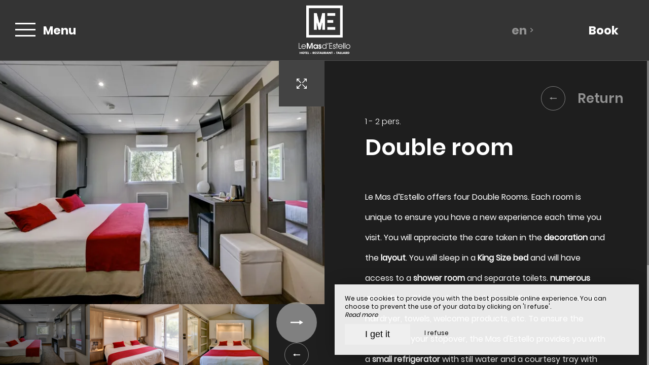

--- FILE ---
content_type: text/html; charset=UTF-8
request_url: https://www.lemasdestello.fr/en/doubleroom
body_size: 10795
content:
<!DOCTYPE html>
<!--
            ..-:/+++++/+////+/+++++/:-..
      .-/+o+:-*'                  '*-:/oo/:.
   ./oo/-'     ..:/+oossssssso+/:..     './oo/.
 -os+'      .+yhy+:-'        '.:/shyo-      .::'
:ys-      'smh:'
sy+       +dds++++++++++++++++++++++oss:  -----:::
yys*                               -smd-  '''''syy
yyyo-       .oyy+:....      ....:+shy/'      .oyyy
oyyyyo:..     '.:+oooooooooooooo+:-'      .-+syyys
+yyyyyyso+:...        ''''''        ...-/osyyyyyy+
:yyyyyyyyyyysso+//:---......---://+oosso/+yyyyyyy:
'yyyyyyyyyyyyyyyyyyyyyyyyyyyyyyyyyyyyyy:'/yyyyyyy'
 oyyyyyyyyyyyyyyyyyyyyyyyyyyyyyyyyyyyyy:'+yyyyyyo
 .yyyyyyyyyyyyyyyyyyyyyyyyyyyyyyyyyyyyy:.:+yyyys.
  -syyyyyyyyyyyyyyyyyyyyyyyyyyyyyyyyyy:...:yyys.
   ':oyhyyyyyyyyyyyyyyyyyyyyyyyyyyyyyy/-./sys:'
      '-/oyyyyyyyyyyyyyyyyyyyyyyyyyyyyy+./:.
           '.-:/+oossyyyyyyyyyssoo+/:-.'
--><html lang="en">
<head>
	<meta charset="utf-8">
	<meta name="referrer" content="strict-origin-when-cross-origin">
	<meta name="viewport" content="width=device-width, initial-scale=1.0, maximum-scale=1.0">
			<title>Double room</title>
	
		<meta name="language" content="en">

	
	<link rel="preconnect" href="//fonts.gstatic.com/" crossorigin="anonymous">
	
	

	<link rel="icon" href="/favicon.ico" type="image/x-icon">



<link rel="preload" as="script" href="/js/manifest.js?id=b7473bb710c8dda00bbe77b8129dea76"/>
<link rel="preload" as="script" href="/js/vendor.js?id=6dfbd57fa4324b59d7104027273be4bf"/>
<link rel="preload" as="script" href="/js/app.js?id=0b758701cb40c3d506208ce258d53876"/>
<link rel="preconnect" href="//neo.my-groom-service.com" crossorigin="anonymous">











	<link rel="preload" as="style" href="/css/vendor.css?id=13a8b6e580df99bd4b31dcc26383efdc"/>
	<link rel="stylesheet" href="/css/vendor.css?id=13a8b6e580df99bd4b31dcc26383efdc">
	<link rel="preconnect" href="//fonts.my-groom-service.com" crossorigin="anonymous">
	
	<link
			rel="preload"
			href="/css/fonts.css?id=16780fd7b69a59988fceb55a8cc6d48c"
			as="style"
			onload="this.onload=null;this.rel='stylesheet'"
	/>
	<noscript>
		<link rel="stylesheet" href="/css/fonts.css?id=16780fd7b69a59988fceb55a8cc6d48c"/>
	</noscript>
<link rel="preload" as="style" href="/css/app.css?id=399c8229117d5c58adbde73bf4af8253"/>
<link rel="stylesheet" href="/css/app.css?id=399c8229117d5c58adbde73bf4af8253">

<link rel="canonical" href="https://www.lemasdestello.fr/chambre-double"/>


	
	
	<link rel="alternate" hreflang="x-default"
	      href="https://www.lemasdestello.fr/chambre-double"/>
	<link rel="alternate" hreflang="fr"
	      href="https://www.lemasdestello.fr/chambre-double"/>

	
									<link rel="alternate" hreflang="en"
			      href="https://www.lemasdestello.fr/en/doubleroom"/>
														<link rel="alternate" hreflang="it"
			      href="https://www.lemasdestello.fr/it/cameradoppia"/>
			
<script>
	window.Laravel = {"csrfToken":"p1dk1bNASiEfvAB3ujl6Sg9CcbeiVSEWnlrDDISI"};
</script>
<meta property="og:image" content="https://www.lemasdestello.fr/imagecache/fullwidth/notfound.jpg"/>
<meta property="og:image:type" content="image/jpg"/>
<meta property="og:image:width" content="1920"/>
<meta property="og:image:height" content="1080"/>
<meta property="og:type" content="website"/>
<meta property="og:url" content="https://www.lemasdestello.fr"/>
<meta property="og:title" content="Le Mas D&#039;Estello"/>
<meta property="og:locale" content="en">
</head>
<body>
<span id="scroll-top"></span>

	<div id="container-menu">
	<div class="menu d-flex border-bottom">
		<div class="box box-left d-flex align-items-center justify-content-start">
			<div id="menu-container-left" class="d-flex align-items-center h-100">
				<div id="menu-mode-burger" class="align-items-center h-100">
					<div class="burger-click-region d-flex align-items-center h-100">
						<span class="burger-menu-piece"></span>
						<span class="burger-menu-piece"></span>
						<span class="burger-menu-piece"></span>
					</div>
					<div class="burger-text-container d-none d-md-flex align-items-center h-100">
						<div class="burger-text burger-text-menu">
							Menu						</div>
						<div class="burger-text burger-text-close">
							Close						</div>
					</div>
				</div>
			</div>
		</div>
		<div class="box d-flex align-items-center justify-content-center">
			<a class="h-100 d-flex align-items-center" href="/">
				<div class="logo-menu-responsive"></div>
			</a>
		</div>

		<div class="box d-flex justify-content-end">
			<div class="dropdown box-lang d-none d-md-flex justify-content-center align-items-center">
				<a aria-haspopup="true"
				   aria-expanded="false"
				   data-toggle="dropdown"
				   data-display="static"
				   id="dropdownLang"
				   class="d-flex justify-content-center align-items-center">
					en
					<div class="pl-2 d-flex align-items-center">
						<svg xmlns="http://www.w3.org/2000/svg" width="9.479" height="6.153" viewBox="0 0 9.479 6.153">
	<path id="arrow_bottom_black" d="M158.553,192.364l-4.74-4.937,1.168-1.216,3.572,3.721,3.571-3.721,1.168,1.216Z" transform="translate(-153.812 -186.211)" fill="#212121"/>
</svg>
					</div>
				</a>
				<div class="dropdown-menu" aria-labelledby="dropdownLang">
					<a class="lang-element w-100 h-100 d-flex justify-content-center align-items-center"
		   rel=&quot;alternate&quot; hreflang="fr" href="http://www.lemasdestello.fr/fr/chambre-double">
			fr
		</a>
						<a class="lang-element w-100 h-100 d-flex justify-content-center align-items-center"
		   rel=&quot;alternate&quot; hreflang="it" href="http://www.lemasdestello.fr/it/cameradoppia">
			it
		</a>
					</div>
			</div>
										<div class="btn-block btn-resa d-flex resa-window">
					<div class="d-none d-md-flex h-100 w-100 align-items-center">
						Book					</div>
					<div class="d-flex d-md-none h-100 w-100 align-items-center justify-content-center">
						<svg xmlns="http://www.w3.org/2000/svg" viewBox="0 0 448 512">
	<path d="M148 288h-40c-6.6 0-12-5.4-12-12v-40c0-6.6 5.4-12 12-12h40c6.6 0 12 5.4 12 12v40c0 6.6-5.4 12-12 12zm108-12v-40c0-6.6-5.4-12-12-12h-40c-6.6 0-12 5.4-12 12v40c0 6.6 5.4 12 12 12h40c6.6 0 12-5.4 12-12zm96 0v-40c0-6.6-5.4-12-12-12h-40c-6.6 0-12 5.4-12 12v40c0 6.6 5.4 12 12 12h40c6.6 0 12-5.4 12-12zm-96 96v-40c0-6.6-5.4-12-12-12h-40c-6.6 0-12 5.4-12 12v40c0 6.6 5.4 12 12 12h40c6.6 0 12-5.4 12-12zm-96 0v-40c0-6.6-5.4-12-12-12h-40c-6.6 0-12 5.4-12 12v40c0 6.6 5.4 12 12 12h40c6.6 0 12-5.4 12-12zm192 0v-40c0-6.6-5.4-12-12-12h-40c-6.6 0-12 5.4-12 12v40c0 6.6 5.4 12 12 12h40c6.6 0 12-5.4 12-12zm96-260v352c0 26.5-21.5 48-48 48H48c-26.5 0-48-21.5-48-48V112c0-26.5 21.5-48 48-48h48V12c0-6.6 5.4-12 12-12h40c6.6 0 12 5.4 12 12v52h128V12c0-6.6 5.4-12 12-12h40c6.6 0 12 5.4 12 12v52h48c26.5 0 48 21.5 48 48zm-48 346V160H48v298c0 3.3 2.7 6 6 6h340c3.3 0 6-2.7 6-6z"/>
</svg>					</div>
				</div>
					</div>
	</div>

	<!-- Links + Contact -->
	<div id="submenu-container">

		<!-- Links -->
		<nav id="navbar" class="navbar">
			<ul class="navbar-nav d-none d-md-flex">
														
																	<li class="nav-item ">
							<a class="nav-link" href="/en" title="Welcome"
							   target="_self"
							   rel="">
								Welcome
							</a>
						</li>
																			
																	

						<li class="dropdown nav-item ">
							<a aria-haspopup="true"
							   aria-expanded="false"
							   class="nav-link"
							   data-toggle="dropdown"
							   id="dropdownMenuNavbar_2"
							   title="Hotel &amp; Rooms ">
								Hotel &amp; Rooms 
								<div class="pl-3 d-flex align-items-center">
									<svg xmlns="http://www.w3.org/2000/svg" width="9.479" height="6.153" viewBox="0 0 9.479 6.153">
	<path id="arrow_bottom_black" d="M158.553,192.364l-4.74-4.937,1.168-1.216,3.572,3.721,3.571-3.721,1.168,1.216Z" transform="translate(-153.812 -186.211)" fill="#212121"/>
</svg>
								</div>
							</a>
							<ul class="dropdown-menu"
							    id="dropdownMenuNavbar_2">
																										<li class="sub-nav-item w-100 ">
										<a class="sub-nav-link" href="/en/bedrooms"
										   title="Bedrooms"
										   target="_self"
										   rel="">
											Bedrooms
										</a>
									</li>
																										<li class="sub-nav-item w-100 ">
										<a class="sub-nav-link" href="/en/presentation"
										   title="Info &amp; Services "
										   target="_self"
										   rel="">
											Info &amp; Services 
										</a>
									</li>
																										<li class="sub-nav-item w-100 ">
										<a class="sub-nav-link" href="/en/around"
										   title="Discover the region "
										   target="_self"
										   rel="">
											Discover the region 
										</a>
									</li>
																										<li class="sub-nav-item w-100 ">
										<a class="sub-nav-link" href="/en/video"
										   title="Video"
										   target="_self"
										   rel="">
											Video
										</a>
									</li>
															</ul>
						</li>
																			
																	<li class="nav-item ">
							<a class="nav-link" href="/en/restaurant" title="Restaurant"
							   target="_self"
							   rel="">
								Restaurant
							</a>
						</li>
																			
																	<li class="nav-item ">
							<a class="nav-link" href="/en/gallery" title="Gallery"
							   target="_self"
							   rel="">
								Gallery
							</a>
						</li>
																			
																	<li class="nav-item ">
							<a class="nav-link" href="/en/lounge-bar" title="Lounge cocktail bar "
							   target="_self"
							   rel="">
								Lounge cocktail bar 
							</a>
						</li>
																			
																	<li class="nav-item ">
							<a class="nav-link" href="/en/events" title="Privatization &amp; Events "
							   target="_self"
							   rel="">
								Privatization &amp; Events 
							</a>
						</li>
																			
																	<li class="nav-item ">
							<a class="nav-link" href="/en/contact" title="Contact &amp; Access"
							   target="_self"
							   rel="">
								Contact &amp; Access
							</a>
						</li>
												</ul>

			<!-- Navbar Mobile -->
			<ul class="mobile-menu d-sm-flex d-md-none flex-column justify-content-start align-items-start">
														
																	<li class="">
							<a class="" href="/en" title="Welcome"
							   target="_self"
							   rel="">
								Welcome
							</a>
						</li>
																			
											
						<li class="dropdown ">
							<a aria-haspopup="true"
							   aria-expanded="false"
							   class="d-flex align-items-center"
							   data-toggle="dropdown"
							   id="dropdownMenuMobile_2"
							   title="Hotel &amp; Rooms ">
								Hotel &amp; Rooms 
								<div class="pl-3 d-flex align-items-center">
									<svg xmlns="http://www.w3.org/2000/svg" width="9.479" height="6.153" viewBox="0 0 9.479 6.153">
	<path id="arrow_bottom_black" d="M158.553,192.364l-4.74-4.937,1.168-1.216,3.572,3.721,3.571-3.721,1.168,1.216Z" transform="translate(-153.812 -186.211)" fill="#212121"/>
</svg>
								</div>
							</a>
							<ul class="dropdown-menu"
							    aria-labelledby="dropdownMenuMobile_2">
																										<li class="sub-nav-item ">
										<a class="sub-nav-link" href="/en/bedrooms"
										   title="Bedrooms"
										   target="_self"
										   rel="">
											Bedrooms
										</a>
									</li>
																										<li class="sub-nav-item ">
										<a class="sub-nav-link" href="/en/presentation"
										   title="Info &amp; Services "
										   target="_self"
										   rel="">
											Info &amp; Services 
										</a>
									</li>
																										<li class="sub-nav-item ">
										<a class="sub-nav-link" href="/en/around"
										   title="Discover the region "
										   target="_self"
										   rel="">
											Discover the region 
										</a>
									</li>
																										<li class="sub-nav-item ">
										<a class="sub-nav-link" href="/en/video"
										   title="Video"
										   target="_self"
										   rel="">
											Video
										</a>
									</li>
															</ul>
						</li>
																			
																	<li class="">
							<a class="" href="/en/restaurant" title="Restaurant"
							   target="_self"
							   rel="">
								Restaurant
							</a>
						</li>
																			
																	<li class="">
							<a class="" href="/en/gallery" title="Gallery"
							   target="_self"
							   rel="">
								Gallery
							</a>
						</li>
																			
																	<li class="">
							<a class="" href="/en/lounge-bar" title="Lounge cocktail bar "
							   target="_self"
							   rel="">
								Lounge cocktail bar 
							</a>
						</li>
																			
																	<li class="">
							<a class="" href="/en/events" title="Privatization &amp; Events "
							   target="_self"
							   rel="">
								Privatization &amp; Events 
							</a>
						</li>
																			
																	<li class="">
							<a class="" href="/en/contact" title="Contact &amp; Access"
							   target="_self"
							   rel="">
								Contact &amp; Access
							</a>
						</li>
												</ul>
		</nav>

				
			<!-- Contact -->
			<div id="contact-menu" class="contact-menu d-none d-md-flex align-items-center justify-content-center">

									<div class="d-flex contact-item">
						<div class="p-bottom">
							Email :&nbsp;
						</div>
						<div class="text-pratique">
							<div class="content">
								<script type="text/javascript" language="javascript">coded = "t7UkLtk@njBLRqjRkjnn7.Sl" 
		cipher = "d4nP7DkReaVimKf1rE30cTvGqXUF6AyJjLwpBzShlgoWtsYxHb2MN9uZOQC85I" 
		shift=coded.length
		link=""
		for (i=0; i<coded.length; i++){
		    if (cipher.indexOf(coded.charAt(i))==-1){
		        ltr=coded.charAt(i)
		        link+=(ltr)
		    }
		    else {
		        ltr = (cipher.indexOf(coded.charAt(i))-shift+cipher.length) % cipher.length
		        link+=(cipher.charAt(ltr))
		    }               
		}document.write("<a href=\'mailto:"+link+"\'>"+link+"</a>")</script>
		<noscript><p>Activate Javascript</p></noscript>
							</div>
						</div>
					</div>
				
									<a class="box-tel contact-item" href="tel:0492541322">
						Tel : 04 92 54 13 22
					</a>
				
									<a href="https://www.facebook.com/lemasdestello.gap" target="_blank" rel="noopener noreferrer"
					   class="contact-item d-flex align-items-center">
						<div class="pr-3 d-flex align-items-center">
							<svg xmlns="http://www.w3.org/2000/svg" viewBox="0 0 24 24">
	<path d="M9 8h-3v4h3v12h5v-12h3.642l.358-4h-4v-1.667c0-.955.192-1.333 1.115-1.333h2.885v-5h-3.808c-3.596 0-5.192 1.583-5.192 4.615v3.385z"/>
</svg>						</div>
						Facebook					</a>
				
									<a href="https://www.instagram.com/lemasdestello.gap/" target="_blank" rel="noopener noreferrer"
					   class="contact-item d-flex align-items-center">
						<div class="pr-3 d-flex align-items-center">
							<svg xmlns="http://www.w3.org/2000/svg" viewBox="0 0 24 24">
	<path d="M12 2.163c3.204 0 3.584.012 4.85.07 3.252.148 4.771 1.691 4.919 4.919.058 1.265.069 1.645.069 4.849 0 3.205-.012 3.584-.069 4.849-.149 3.225-1.664 4.771-4.919 4.919-1.266.058-1.644.07-4.85.07-3.204 0-3.584-.012-4.849-.07-3.26-.149-4.771-1.699-4.919-4.92-.058-1.265-.07-1.644-.07-4.849 0-3.204.013-3.583.07-4.849.149-3.227 1.664-4.771 4.919-4.919 1.266-.057 1.645-.069 4.849-.069zm0-2.163c-3.259 0-3.667.014-4.947.072-4.358.2-6.78 2.618-6.98 6.98-.059 1.281-.073 1.689-.073 4.948 0 3.259.014 3.668.072 4.948.2 4.358 2.618 6.78 6.98 6.98 1.281.058 1.689.072 4.948.072 3.259 0 3.668-.014 4.948-.072 4.354-.2 6.782-2.618 6.979-6.98.059-1.28.073-1.689.073-4.948 0-3.259-.014-3.667-.072-4.947-.196-4.354-2.617-6.78-6.979-6.98-1.281-.059-1.69-.073-4.949-.073zm0 5.838c-3.403 0-6.162 2.759-6.162 6.162s2.759 6.163 6.162 6.163 6.162-2.759 6.162-6.163c0-3.403-2.759-6.162-6.162-6.162zm0 10.162c-2.209 0-4-1.79-4-4 0-2.209 1.791-4 4-4s4 1.791 4 4c0 2.21-1.791 4-4 4zm6.406-11.845c-.796 0-1.441.645-1.441 1.44s.645 1.44 1.441 1.44c.795 0 1.439-.645 1.439-1.44s-.644-1.44-1.439-1.44z"/>
</svg>
						</div>
						Instagram					</a>
												
			</div>
		
		<!-- Contact Mobile -->
		<div id="contact-menu-mobile" class="d-flex justify-content-around d-md-none">
							<a class="d-flex align-items-center"
				   href="https://www.google.fr/maps/place/Le+Mas+d&#039;Estello/@44.44605,6.0312581,15z/data=!4m8!3m7!1s0x0:0x93967875aaa9bf0!5m2!4m1!1i2!8m2!3d44.44605!4d6.0312581" target="_blank">
					<svg xmlns="http://www.w3.org/2000/svg" viewBox="0 0 384 512">
						<path d="M172.268 501.67C26.97 291.031 0 269.413 0 192 0 85.961 85.961 0 192 0s192 85.961 192 192c0 77.413-26.97 99.031-172.268 309.67-9.535 13.774-29.93 13.773-39.464 0zM192 272c44.183 0 80-35.817 80-80s-35.817-80-80-80-80 35.817-80 80 35.817 80 80 80z"/>
					</svg>
				</a>
										<a class="d-flex align-items-center" href="tel:0492541322">
					<svg xmlns="http://www.w3.org/2000/svg" width="20.021" height="20.039" viewBox="0 0 20.021 20.039">
	<g data-name="Groupe 1175" transform="translate(0 0)">
		<path data-name="Tracé 26" d="M1.934,18.713a1.365,1.365,0,0,0,.142.116l.708.438c.026.013.064.039.09.052a8.563,8.563,0,0,0,3.464.721,7.254,7.254,0,0,0,5.2-2.022l6.684-6.684a7.885,7.885,0,0,0,1.249-8.642.521.521,0,0,0-.064-.116l-.451-.683c-.026-.039-.064-.077-.09-.116l-1.2-1.2A1.97,1.97,0,0,0,16.28,0a1.814,1.814,0,0,0-1.275.528L11.528,4.005a1.893,1.893,0,0,0,.039,2.679l1.365,1.365L8.283,12.7,6.892,11.308a1.752,1.752,0,0,0-1.326-.567,1.885,1.885,0,0,0-1.314.541L.775,14.759A2.056,2.056,0,0,0,.195,16.1a1.861,1.861,0,0,0,.528,1.4Zm-.064-2.859,3.477-3.477a.332.332,0,0,1,.476.026l1.932,1.932a.785.785,0,0,0,1.095,0L14.58,8.6a.8.8,0,0,0,.232-.541.741.741,0,0,0-.232-.541L12.674,5.589a.365.365,0,0,1-.039-.5L16.113,1.61a.234.234,0,0,1,.18-.077.444.444,0,0,1,.3.129l1.133,1.133.373.567a6.268,6.268,0,0,1-.953,6.852l-6.684,6.71a5.729,5.729,0,0,1-4.121,1.571,6.976,6.976,0,0,1-2.782-.567l-.592-.361L1.818,16.42a.339.339,0,0,1-.077-.245A.609.609,0,0,1,1.869,15.854Z" transform="translate(-0.193)" fill="#fff"></path>
	</g>
</svg>				</a>
										<a href="https://www.facebook.com/lemasdestello.gap" target="_blank" rel="noopener noreferrer"
				   class="d-flex align-items-center">
					<div class="d-flex align-items-center">
						<svg xmlns="http://www.w3.org/2000/svg" viewBox="0 0 24 24">
	<path d="M9 8h-3v4h3v12h5v-12h3.642l.358-4h-4v-1.667c0-.955.192-1.333 1.115-1.333h2.885v-5h-3.808c-3.596 0-5.192 1.583-5.192 4.615v3.385z"/>
</svg>					</div>
				</a>
										<a href="https://www.instagram.com/lemasdestello.gap/" target="_blank" rel="noopener noreferrer"
				   class="d-flex align-items-center">
					<div class="d-flex align-items-center">
						<svg xmlns="http://www.w3.org/2000/svg" viewBox="0 0 24 24">
	<path d="M12 2.163c3.204 0 3.584.012 4.85.07 3.252.148 4.771 1.691 4.919 4.919.058 1.265.069 1.645.069 4.849 0 3.205-.012 3.584-.069 4.849-.149 3.225-1.664 4.771-4.919 4.919-1.266.058-1.644.07-4.85.07-3.204 0-3.584-.012-4.849-.07-3.26-.149-4.771-1.699-4.919-4.92-.058-1.265-.07-1.644-.07-4.849 0-3.204.013-3.583.07-4.849.149-3.227 1.664-4.771 4.919-4.919 1.266-.057 1.645-.069 4.849-.069zm0-2.163c-3.259 0-3.667.014-4.947.072-4.358.2-6.78 2.618-6.98 6.98-.059 1.281-.073 1.689-.073 4.948 0 3.259.014 3.668.072 4.948.2 4.358 2.618 6.78 6.98 6.98 1.281.058 1.689.072 4.948.072 3.259 0 3.668-.014 4.948-.072 4.354-.2 6.782-2.618 6.979-6.98.059-1.28.073-1.689.073-4.948 0-3.259-.014-3.667-.072-4.947-.196-4.354-2.617-6.78-6.979-6.98-1.281-.059-1.69-.073-4.949-.073zm0 5.838c-3.403 0-6.162 2.759-6.162 6.162s2.759 6.163 6.162 6.163 6.162-2.759 6.162-6.163c0-3.403-2.759-6.162-6.162-6.162zm0 10.162c-2.209 0-4-1.79-4-4 0-2.209 1.791-4 4-4s4 1.791 4 4c0 2.21-1.791 4-4 4zm6.406-11.845c-.796 0-1.441.645-1.441 1.44s.645 1.44 1.441 1.44c.795 0 1.439-.645 1.439-1.44s-.644-1.44-1.439-1.44z"/>
</svg>
					</div>
				</a>
									
			<div class="dropdown box-lang d-flex align-items-center">
				<a aria-haspopup="true"
				   aria-expanded="false"
				   data-toggle="dropdown"
				   data-display="static"
				   id="dropdownLangMobile"
				   class="d-flex h-100 justify-content-center align-items-center">
					en
					<div class="pl-1 d-flex align-items-center">
						<svg xmlns="http://www.w3.org/2000/svg" width="9.479" height="6.153" viewBox="0 0 9.479 6.153">
	<path id="arrow_bottom_black" d="M158.553,192.364l-4.74-4.937,1.168-1.216,3.572,3.721,3.571-3.721,1.168,1.216Z" transform="translate(-153.812 -186.211)" fill="#212121"/>
</svg>
					</div>
				</a>
				<div class="dropdown-menu" aria-labelledby="dropdownLangMobile">
					<a class="lang-element w-100 h-100 d-flex justify-content-center align-items-center"
		   rel=&quot;alternate&quot; hreflang="fr" href="http://www.lemasdestello.fr/fr/chambre-double">
			fr
		</a>
						<a class="lang-element w-100 h-100 d-flex justify-content-center align-items-center"
		   rel=&quot;alternate&quot; hreflang="it" href="http://www.lemasdestello.fr/it/cameradoppia">
			it
		</a>
					</div>
			</div>

		</div>
	</div>
</div>
	<div id="resa-modal" class="resa-modal">
	<div class="modal">
		<div class="modal-sandbox"></div>
		<div class="modal-box h-100">
			<div class="modal-body h-100">
				<div class="row no-gutters h-100">
											<div class="col-md-12 col-lg-4 text-content d-flex flex-column justify-content-center h-100">
							<div class="title">
								Your stay near Gap
							</div>
		
							<div data-simplebar data-simplebar-auto-hide="false" class="scroll description">
								Take advantage of the best prices by booking your stopover, near Gap, directly, by phone, by email or via the contact form. Summer or winter, come and rest and enjoy at Mas d'Estello, your hotel near Gap!  
							</div>
		
																				</div>
										<div class="resa-form-container col-md-12 col-lg-8">
						<div class="overlay-resa w-100 h-100"></div>
						
						<div class="blurry-background-loader" id="blurry-resa-imagebg-1">
							<div class="blurry">
								<div class="fullbg resa-bg-content" style="background: url('/imagecache/fullwidth/masestello2-14.jpg') no-repeat center;"></div>
							</div>
						</div>
						
						<div class="resa-form-content h-100 d-flex flex-column justify-content-center">	
															<div class="col-md-6 booking-engine-selector">
																			<div id="booking-engine-tab-1" class="tab-booking-engine-selector active">
											<div class="tab-text">
												Book the hotel
											</div>
										</div>
																			<div id="booking-engine-tab-2" class="tab-booking-engine-selector">
											<div class="tab-text">
												To book a table
											</div>
										</div>
																	</div>
									
															<div id="booking-engine-1" class="booking-engine">
																			<form name="resamail" method="POST" action="/reservation" target="_blank" rel="noopener noreferrer">
	<input type="hidden" name="id_moteur_resa" value=1 />
	<input type="hidden" name="_token" value="p1dk1bNASiEfvAB3ujl6Sg9CcbeiVSEWnlrDDISI" autocomplete="off">

	<div class="date-picker-container row no-gutters">
		<div class="col-12 col-md-6 resa-col-left resa-col-left-pick">
			<div class="arrivee" id="arrivee-1">
	<input name="arrivee" type="text" data-input/>
	<div data-toggle class="picker-container d-flex flex-column" title="Arrival">
		<div class="title-input">
			Arrival		</div>
		<div id="form-day"></div>
		<div class="form-month-year-container d-flex align-items-center justify-content-center">
			<div  id="form-month"></div>
			<div  id="form-year"></div>
		</div>
		<!-- input is mandatory -->
	</div>
</div>

		</div>
		<div class="col-12 col-md-6 resa-col-right resa-col-right-pick">
			<div class="depart" id="depart-1">
    <input name="depart" type="text" data-input/>
    <div data-toggle class="picker-container d-flex flex-column" title="Departure">
        <div class="title-input">
            Departure        </div>
        <div id="form-day"></div>
        <div class="form-month-year-container d-flex align-items-center justify-content-center">
            <div  id="form-month"></div>
            <div  id="form-year"></div>
        </div>
        <!-- input is mandatory -->
    </div>
</div>

		</div>
	</div>

	<div class="row no-gutters">
		<div class="col-12 col-md-6">
			<div class="form-group">
				<select name="nbadult" required>
					<option value="1">1 person</option>
					<option value="2" selected>2 persons</option>
											<option value="3">3 persons</option>
											<option value="4">4 persons</option>
											<option value="5">5 persons</option>
											<option value="6">6 persons</option>
											<option value="7">7 persons</option>
											<option value="8">8 persons</option>
											<option value="9">9 persons</option>
											<option value="10">10 persons</option>
									</select>
			</div>
		</div>
		<div class="col-12 col-md-6">
							<div class="form-group">
					<select name="nbenfant" class="formContactInputs" required>
						<option value="0" selected>0 child</option>
						<option value="1">1 child</option>
													<option value="2">2 children</option>
													<option value="3">3 children</option>
													<option value="4">4 children</option>
													<option value="5">5 children</option>
													<option value="6">6 children</option>
													<option value="7">7 children</option>
													<option value="8">8 children</option>
													<option value="9">9 children</option>
											</select>
				</div>
					</div>
	</div>

	<div class="row no-gutters">
		<div class="col-12 d-flex justify-content-center align-items-center">
			<button class="btn-resa-next text-link d-flex align-items-center p-0" target="_blank" rel="noopener noreferrer">
				<div class="text-button">
											Book									</div>
				<div class="btn-circle btn-next d-flex">
					<svg xmlns="http://www.w3.org/2000/svg" width="14.406" height="4.978" viewBox="0 0 14.406 4.978">
	<g id="arrow_right_button" transform="translate(14.406 4.978) rotate(180)">
		<path id="Union_3" data-name="Union 3" d="M0,2.489,4.3,0V1.819h10.1V3.184H4.3V4.978Z" fill="#212121"/>
	</g>
</svg>
				</div>
			</button>
		</div>
	</div>
</form>
																	</div>
															<div id="booking-engine-2" class="booking-engine disabled">
																			<div class="resa-content row no-gutters">
	<div class="col-12 d-flex justify-content-center align-items-center">
		<a href="tel:+33492541322" class="text-link d-flex align-items-center" target="_blank" rel="noopener noreferrer">
			<div class="text-button">
									To call
							</div>
			<div class="btn-circle btn-next d-flex">
				<svg xmlns="http://www.w3.org/2000/svg" width="14.406" height="4.978" viewBox="0 0 14.406 4.978">
	<g id="arrow_right_button" transform="translate(14.406 4.978) rotate(180)">
		<path id="Union_3" data-name="Union 3" d="M0,2.489,4.3,0V1.819h10.1V3.184H4.3V4.978Z" fill="#212121"/>
	</g>
</svg>
			</div>
		</a>
	</div>
</div>																	</div>
													</div>
					</div>
				</div>
				<div class="btn-close d-flex align-items-center justify-content-center">
					<svg id="cross_black" xmlns="http://www.w3.org/2000/svg" width="25" height="30" viewBox="0 0 21.638 21.638">
						<path id="Tracé_630" data-name="Tracé 630" d="M15.3,8.61H8.67V15.3H6.6V8.61H0V6.69H6.6V0H8.67V6.69H15.3Z" transform="translate(10.819 0) rotate(45)" fill="#212121"/>
					</svg>
				</div>

			</div>
		</div>
	</div>
</div><main>
		<article id="main-content">
	<section>
					
			<div id="detail-chambre-container" class="row h-100 no-gutters">

				<div id="slider-detail-chambre" class="col-md-12 col-lg-6 h-100">
												<slider-detail-chambre
			:chambre="{&quot;id&quot;:1,&quot;urlsphotos&quot;:&quot;[\&quot;chb-double-2.jpg\&quot;,\&quot;masdestello-20.jpg\&quot;,\&quot;chb-double-terrasse-5.jpg\&quot;,\&quot;masdestello-21.jpg\&quot;,\&quot;masdestello-2.jpg\&quot;,\&quot;chb-double-terrasse-6.jpg\&quot;,\&quot;chb-double-14.jpg\&quot;,\&quot;chb-double-1.jpg\&quot;,\&quot;chb-double-10.jpg\&quot;]&quot;,&quot;panorama_id&quot;:null,&quot;created_at&quot;:&quot;2023-08-02T07:59:15.000000Z&quot;,&quot;updated_at&quot;:&quot;2025-05-21T06:20:53.000000Z&quot;,&quot;nb_pers&quot;:0,&quot;nb_pers_min&quot;:1,&quot;nb_pers_max&quot;:2,&quot;price&quot;:null,&quot;area&quot;:null,&quot;order&quot;:1,&quot;active&quot;:1,&quot;id_roomtype_bookingengine&quot;:null,&quot;roomtype_bookingengine_show_ota&quot;:0,&quot;title&quot;:&quot;Double room&quot;,&quot;subtitle&quot;:null,&quot;description&quot;:&quot;&lt;p&gt;Le Mas d\u2019Estello offers four Double Rooms. Each room is unique to ensure you have a new experience each time you visit. You will appreciate the care taken in the &lt;strong&gt;decoration&lt;\/strong&gt; and the &lt;strong&gt;layout&lt;\/strong&gt;. You will sleep in a &lt;strong&gt;King Size bed&lt;\/strong&gt; and will have access to a &lt;strong&gt;shower room&lt;\/strong&gt; and separate toilets. &lt;strong&gt;numerous amenities&lt;\/strong&gt; will be available: work space, flat screen television, hairdryer, towels, welcome products, etc. To ensure the comfort of your stopover, the Mas d&#039;Estello provides you with a &lt;strong&gt;small refrigerator&lt;\/strong&gt; with still water and a courtesy tray with kettle, tea and coffee.&amp;nbsp;&lt;\/p &gt;&quot;,&quot;description_title&quot;:null,&quot;caracteristiques&quot;:&quot;&lt;ul&gt;&lt;li&gt;King Size Bed&lt;\/li&gt;&lt;li&gt;Shower room&lt;\/li&gt;&lt;li&gt;independent toilets&lt;\/li&gt;&lt;li&gt;Welcome products \u2013 Towels&lt;\/li&gt;&lt;li&gt;Flat screen television&lt;\/li&gt;&lt;li&gt;Courtesy tray&lt;\/li&gt;&lt;li&gt;Free and unlimited Wi-Fi&lt;\/li&gt;&lt;li&gt;Baby and\/or extra bed&lt;\/li&gt;&lt;\/ul&gt;&quot;,&quot;caracteristiques_title&quot;:null,&quot;equipements&quot;:null,&quot;equipements_title&quot;:null,&quot;url&quot;:&quot;doubleroom&quot;,&quot;url_title&quot;:&quot;See the room&quot;,&quot;translations&quot;:[{&quot;id&quot;:6,&quot;chambre_module_id&quot;:1,&quot;locale&quot;:&quot;en&quot;,&quot;title&quot;:&quot;Double room&quot;,&quot;subtitle&quot;:null,&quot;description_title&quot;:null,&quot;description&quot;:&quot;&lt;p&gt;Le Mas d\u2019Estello offers four Double Rooms. Each room is unique to ensure you have a new experience each time you visit. You will appreciate the care taken in the &lt;strong&gt;decoration&lt;\/strong&gt; and the &lt;strong&gt;layout&lt;\/strong&gt;. You will sleep in a &lt;strong&gt;King Size bed&lt;\/strong&gt; and will have access to a &lt;strong&gt;shower room&lt;\/strong&gt; and separate toilets. &lt;strong&gt;numerous amenities&lt;\/strong&gt; will be available: work space, flat screen television, hairdryer, towels, welcome products, etc. To ensure the comfort of your stopover, the Mas d&#039;Estello provides you with a &lt;strong&gt;small refrigerator&lt;\/strong&gt; with still water and a courtesy tray with kettle, tea and coffee.&amp;nbsp;&lt;\/p &gt;&quot;,&quot;caracteristiques_title&quot;:null,&quot;caracteristiques&quot;:&quot;&lt;ul&gt;&lt;li&gt;King Size Bed&lt;\/li&gt;&lt;li&gt;Shower room&lt;\/li&gt;&lt;li&gt;independent toilets&lt;\/li&gt;&lt;li&gt;Welcome products \u2013 Towels&lt;\/li&gt;&lt;li&gt;Flat screen television&lt;\/li&gt;&lt;li&gt;Courtesy tray&lt;\/li&gt;&lt;li&gt;Free and unlimited Wi-Fi&lt;\/li&gt;&lt;li&gt;Baby and\/or extra bed&lt;\/li&gt;&lt;\/ul&gt;&quot;,&quot;equipements_title&quot;:null,&quot;equipements&quot;:null,&quot;url_title&quot;:&quot;See the room&quot;,&quot;url&quot;:&quot;doubleroom&quot;},{&quot;id&quot;:1,&quot;chambre_module_id&quot;:1,&quot;locale&quot;:&quot;fr&quot;,&quot;title&quot;:&quot;Chambre Double&quot;,&quot;subtitle&quot;:null,&quot;description_title&quot;:null,&quot;description&quot;:&quot;&lt;p&gt;Le Mas d\u2019Estello vous propose quatre Chambres Doubles. Chaque chambre est unique pour vous assurer une nouvelle exp\u00e9rience \u00e0 chacune de vos visites. Vous appr\u00e9cierez le soin apport\u00e9 \u00e0 la &lt;strong&gt;d\u00e9coration&lt;\/strong&gt; et \u00e0 l\u2019&lt;strong&gt;agencement&lt;\/strong&gt;. Vous dormirez dans un &lt;strong&gt;lit King Size&lt;\/strong&gt; et aurez acc\u00e8s \u00e0 une &lt;strong&gt;salle de douche&lt;\/strong&gt; et \u00e0 des WC ind\u00e9pendants. De &lt;strong&gt;nombreux \u00e9quipements&lt;\/strong&gt; seront \u00e0 disposition : espace de travail, t\u00e9l\u00e9vision \u00e9cran plat, s\u00e8che-cheveux, serviettes, produits d\u2019accueil, etc. Pour assurer le confort de votre escale, le Mas d\u2019Estello met \u00e0 votre disposition un &lt;strong&gt;petit r\u00e9frig\u00e9rateur&lt;\/strong&gt; avec de l\u2019eau plate et un plateau de courtoisie avec bouilloire, th\u00e9 et caf\u00e9.&amp;nbsp;&lt;\/p&gt;\n&quot;,&quot;caracteristiques_title&quot;:null,&quot;caracteristiques&quot;:&quot;&lt;ul&gt;&lt;li&gt;Lit King Size&lt;\/li&gt;&lt;li&gt;Salle de douche &lt;\/li&gt;&lt;li&gt;WC ind\u00e9pendants&lt;\/li&gt;&lt;li&gt;Produits d\u2019accueil \u2013 Serviettes&lt;\/li&gt;&lt;li&gt;T\u00e9l\u00e9vision \u00e9cran plat &lt;\/li&gt;&lt;li&gt;Plateau de courtoisie &lt;\/li&gt;&lt;li&gt;Wi-Fi gratuit et illimit\u00e9 &lt;\/li&gt;&lt;li&gt;Lit b\u00e9b\u00e9 et\/ou d\u2019appoint&lt;\/li&gt;&lt;\/ul&gt;&quot;,&quot;equipements_title&quot;:null,&quot;equipements&quot;:null,&quot;url_title&quot;:&quot;Voir la chambre&quot;,&quot;url&quot;:&quot;chambre-double&quot;},{&quot;id&quot;:11,&quot;chambre_module_id&quot;:1,&quot;locale&quot;:&quot;it&quot;,&quot;title&quot;:&quot;Camera doppia&quot;,&quot;subtitle&quot;:null,&quot;description_title&quot;:null,&quot;description&quot;:&quot;&lt;p&gt;Le Mas d&#039;Estello offre quattro camere doppie. Ogni camera \u00e8 unica per assicurarti una nuova esperienza ogni volta che visiti. Apprezzerai la cura posta nella &lt;strong&gt;decorazione&lt;\/strong&gt; e nella &lt;strong&gt;disposizione&lt;\/strong&gt;. Dormirai in un &lt;strong&gt;letto king size&lt;\/strong&gt; e avrai accesso a un &lt;strong&gt;bagno doccia&lt;\/strong&gt; e servizi igienici separati. Saranno disponibili &lt;strong&gt;numerosi comfort&lt;\/strong&gt;: spazio di lavoro, televisore a schermo piatto, asciugacapelli, asciugamani, prodotti di benvenuto, ecc. Per garantire il comfort della vostra sosta, il Mas d&#039;Estello vi mette a disposizione un &lt;strong&gt;piccolo frigorifero&lt;\/strong&gt; con acqua naturale e un vassoio di cortesia con bollitore, t\u00e8 e caff\u00e8.&amp;nbsp;&lt;\/p &gt;&quot;,&quot;caracteristiques_title&quot;:null,&quot;caracteristiques&quot;:&quot;&lt;ul&gt;&lt;li&gt;Letto king size&lt;\/li&gt;&lt;li&gt;Bagno con doccia&lt;\/li&gt;&lt;li&gt;servizi igienici indipendenti&lt;\/li&gt;&lt;li&gt;Prodotti di benvenuto \u2013 Asciugamani&lt;\/li&gt;&lt;li&gt;Televisore a schermo piatto&lt;\/li&gt;&lt;li&gt;Vassoio di cortesia&lt;\/li&gt;&lt;li&gt;Wi-Fi gratuito e illimitato&lt;\/li&gt;&lt;li&gt;Bambino e\/o letto supplementare&lt;\/li&gt;&lt;\/ul&gt;&quot;,&quot;equipements_title&quot;:null,&quot;equipements&quot;:null,&quot;url_title&quot;:&quot;Guarda la stanza&quot;,&quot;url&quot;:&quot;cameradoppia&quot;}]}"
			:textpers="'pers.'"
	>
	</slider-detail-chambre>
				</div>

				<div data-simplebar data-simplebar-auto-hide="false" class="chambre-text-container col-md-12 col-lg-6 h-100">

					<button class="btn-retour-chambre btn-link text-link d-none d-md-flex align-items-center p-0">
						<div class="btn-circle btn-prev d-flex">
							<svg xmlns="http://www.w3.org/2000/svg" id="arrow_left_button" width="14.406" height="4.978" viewBox="0 0 14.406 4.978">
    <path id="Union_3" data-name="Union 3" d="M0,2.489,4.3,0V1.819h10.1V3.184H4.3V4.978Z" fill="#000"/>
</svg>						</div>
						Return					</button>

					<div class="text-container h-100">
													<div class="subtitle-chambre">
								<p>1 - 2 pers.</p>
							</div>
																			<h1>
								Double room
							</h1>
						
						
													<div class="chambre-infos description">
																	<div class="chambre-description">
										<p>Le Mas d’Estello offers four Double Rooms. Each room is unique to ensure you have a new experience each time you visit. You will appreciate the care taken in the <strong>decoration</strong> and the <strong>layout</strong>. You will sleep in a <strong>King Size bed</strong> and will have access to a <strong>shower room</strong> and separate toilets. <strong>numerous amenities</strong> will be available: work space, flat screen television, hairdryer, towels, welcome products, etc. To ensure the comfort of your stopover, the Mas d'Estello provides you with a <strong>small refrigerator</strong> with still water and a courtesy tray with kettle, tea and coffee.&nbsp;</p >
									</div>
																									<div class="chambre-carac">
										<ul><li>King Size Bed</li><li>Shower room</li><li>independent toilets</li><li>Welcome products – Towels</li><li>Flat screen television</li><li>Courtesy tray</li><li>Free and unlimited Wi-Fi</li><li>Baby and/or extra bed</li></ul>
									</div>
																																	<div class="chambre-tarifs-container">
										<div class="periods-list row row-cols-1 row-cols-sm-2 row-cols-md-3 row-cols-lg-2 row-cols-xl-3 no-gutters ">
			<div class="col period-box">
			<div class="period-price">
				100 €
			</div>
			<div class="period-text-container">
				<div class="period-title">
					Low season
				</div>
				<div class="period-duration">
					From 00/00 to 00/00
				</div>
			</div>
		</div>
			<div class="col period-box">
			<div class="period-price">
				110 €
			</div>
			<div class="period-text-container">
				<div class="period-title">
					Average season
				</div>
				<div class="period-duration">
					From 00/00 to 00/00
				</div>
			</div>
		</div>
			<div class="col period-box">
			<div class="period-price">
				120 €
			</div>
			<div class="period-text-container">
				<div class="period-title">
					High season
				</div>
				<div class="period-duration">
					From 00/00 to 00/00
				</div>
			</div>
		</div>
	</div>									</div>
															</div>
											</div>
				</div>

			</div>

			</section>
</article>

</main>

<div class="js-cookie-consent cookie-consent">
	<div class="cookie-consent__message" style="display: none;">
		This site requires the use of cookies to function properly. However, only so-called 'technical' cookies (functionality cookies) which are essential for the proper functioning of the services and their security are used. They cannot be desactivated and do not require your consent. The only data collected is intended for Google Analytics: they are anonymous (anonymization which transforms personal data into raw non-identifying data, which can be used without obtaining the consent of the users from which it originates). You can still prevent the use of the latter by clicking on 'I refuse'.
	</div>
	<div class="cookie-consent__message cookie-consent__message_short">
		We use cookies to provide you with the best possible online experience. You can choose to prevent the use of your data by clicking on 'I refuse'.
	</div>
	<div id="cookie-consent__readmore" style="font-style: italic;">
		Read more
	</div>
	<div id="cookie-consent__readless" style="font-style: italic; display: none;">
		Read less
	</div>
	<button class="js-cookie-consent-agree cookie-consent__agree">
		I get it
	</button>
	<div class="js-cookie-consent-refuse cookie-consent__refuse">
		I refuse
	</div>
</div>

	<script>
		window.laravelCookieConsent = (function () {
			const COOKIE_DOMAIN = 'www.lemasdestello.fr',
				COOKIE_TEXT_CONTENT = "This site requires the use of cookies to function properly. However, only so-called &#039;technical&#039; cookies (functionality cookies) which are essential for the proper functioning of the services and their security are used. They cannot be desactivated and do not require your consent. The only data collected is intended for Google Analytics: they are anonymous (anonymization which transforms personal data into raw non-identifying data, which can be used without obtaining the consent of the users from which it originates). You can still prevent the use of the latter by clicking on &#039;I refuse&#039;.",
				COOKIE_TEXT_REDUCED_LENGTH = 160

			const readmoreButton = document.getElementById('cookie-consent__readmore'),
				readlessButton = document.getElementById('cookie-consent__readless'),
				acceptButtons = document.getElementsByClassName('js-cookie-consent-agree'),
				refuseButtons = document.getElementsByClassName('js-cookie-consent-refuse'),
				messageDiv = document.getElementsByClassName('cookie-consent__message')[0],
				shortMessageDiv = document.getElementsByClassName('cookie-consent__message_short')[0]

			function consentWithCookies() {
				const COOKIE_VALUE = 1
				setCookie('cookie_consent', COOKIE_VALUE, 365)
				
				
								localStorage.setItem('consentGranted', 'true')

				function gtag() {
					window.dataLayer = window.dataLayer || []
					window.dataLayer.push(arguments)
				}

				gtag('consent', 'update', {
					ad_user_data: 'granted',
					ad_personalization: 'granted',
					ad_storage: 'granted',
					analytics_storage: 'granted'
				})
				
				hideCookieDialog()
			}

			function refuseCookies() {
				const COOKIE_VALUE = 0
				setCookie('cookie_consent', COOKIE_VALUE, 365)
				hideCookieDialog()
				location.reload() 
			}

			function cookieExists(name) {
				const cookies = document.cookie.split('; ')
				return cookies.indexOf(name + '=0') !== -1 || cookies.indexOf(name + '=1') !== -1
			}

			function hideCookieDialog() {
				const dialogs = document.getElementsByClassName('js-cookie-consent')

				for (let i = 0; i < dialogs.length; ++i) {
					dialogs[i].style.display = 'none'
				}
			}

			function setCookie(name, value, expirationInDays) {
				const date = new Date()
				date.setTime(date.getTime() + (expirationInDays * 24 * 60 * 60 * 1000))
				document.cookie = name + '=' + value
					+ ';expires=' + date.toUTCString()
					+ ';domain=' + COOKIE_DOMAIN
					+ ';path=/'
					+ ';samesite=lax'
			}

			function readMore() {
				shortMessageDiv.style.display = 'none'
				messageDiv.style.display = 'block'
				readmoreButton.style.display = 'none'
				readlessButton.style.display = 'block'
			}

			function readLess() {
				messageDiv.style.display = 'none'
				shortMessageDiv.style.display = 'block'
				readmoreButton.style.display = 'block'
				readlessButton.style.display = 'none'
			}

			if (cookieExists('cookie_consent')) {
				hideCookieDialog()
			}

			for (let i = 0; i < acceptButtons.length; ++i) {
				acceptButtons[i].addEventListener('click', consentWithCookies)
			}

			for (let i = 0; i < refuseButtons.length; ++i) {
				refuseButtons[i].addEventListener('click', refuseCookies)
			}


			readmoreButton.addEventListener('click', readMore)
			readlessButton.addEventListener('click', readLess)

			return {
				consentWithCookies: consentWithCookies,
				hideCookieDialog: hideCookieDialog,
				refuseCookies: refuseCookies
			}
		})()
	</script>
<script>
	if (window.document.documentMode) {
		// Do IE stuff
		console.info('Internet Explorer detected')
		alert('Internet Explorer n\'est pas supporté, merci d\'utiliser un autre navigateur tel que Google Chrome ou Mozilla Firefox.\n\nInternet Explorer is not compatible, please use Google Chrome or Mozilla Firefox.')
	}
</script>
<script defer src="/js/manifest.js?id=b7473bb710c8dda00bbe77b8129dea76"></script>
<script defer src="/js/vendor.js?id=6dfbd57fa4324b59d7104027273be4bf"></script>
<script defer src="/js/app.js?id=0b758701cb40c3d506208ce258d53876"></script>

<script type="application/ld+json">
{
	"@context": "https://schema.org",
	"@type": "Hotel", 
	"url": "https://www.lemasdestello.fr",
	"name": "Le Mas D&#039;Estello",
			"logo": "https://www.lemasdestello.fr/imagecache/logo/brand_logo.png",
		"address": {
		"@type": "PostalAddress",
		
		"addressLocality": "Tallard",
		"postalCode": "05130",
		"streetAddress": "612 Avenue de l&#039;aérodrome",
		"url": "https://www.lemasdestello.fr"
	},
	"telephone": "04 92 54 13 22",
	"email": "contact@lemasdestello.fr",
	"latitude": "44.446049",
    "longitude": "6.031258",
    "hasMap": "https://www.google.fr/maps/place/Le+Mas+d&#039;Estello/@44.44605,6.0312581,15z/data=!4m8!3m7!1s0x0:0x93967875aaa9bf0!5m2!4m1!1i2!8m2!3d44.44605!4d6.0312581",
    "availableLanguage": [{"@type":"Language","name":"English"},{"@type":"Language","name":"French"},{"@type":"Language","name":"Italian"}],
	"image": "https://www.lemasdestello.fr/imagecache/fullwidth/notfound.jpg"
	
			,"sameAs": ["https://www.facebook.com/lemasdestello.gap","https://www.instagram.com/lemasdestello.gap/"]
			}
</script>
<!-- Global site tag (gtag.js) - Google Analytics -->
		<script async src="https://www.googletagmanager.com/gtag/js?id=G-HH837LQN9F"></script>
		<script>
			window.dataLayer = window.dataLayer || []

			function gtag() {
				window.dataLayer.push(arguments)
			}

						
			
			gtag('consent', 'default', {
				'ad_user_data': 'denied',
				'ad_personalization': 'denied',
				'ad_storage': 'denied',
				'analytics_storage': 'denied',
				'wait_for_update': 500
			})
			
			gtag('js', new Date())

						gtag('config', 'G-HH837LQN9F', {'anonymize_ip': true})
			
			
					</script>

	</body>
</html>


--- FILE ---
content_type: text/css
request_url: https://www.lemasdestello.fr/css/fonts.css?id=16780fd7b69a59988fceb55a8cc6d48c
body_size: 350
content:
@import url(https://fonts.my-groom-service.com/cdn/css/Poppins_Medium.css);
@import url(https://fonts.my-groom-service.com/cdn/css/Poppins_Regular.css);
@import url(https://fonts.my-groom-service.com/cdn/css/Poppins_Bold.css);
@import url(https://fonts.my-groom-service.com/cdn/css/Poppins_Semi-Bold.css);
@import url(https://fonts.my-groom-service.com/cdn/css/Poppins_Semi-Bold_Italic.css);
@import url(https://fonts.my-groom-service.com/cdn/css/Poppins_Italic.css);
@import url(https://fonts.my-groom-service.com/cdn/css/Poppins_Extra-Bold.css);
@import url(https://fonts.my-groom-service.com/cdn/css/Poppins_Light.css);
@font-face{font-display:swap;font-family:Poppins Medium;font-style:normal;font-weight:400;src:url(/fonts/Poppins-Medium.ttf?4e2dc0d293b53de4df92424cf0563d14) format("truetype")}@font-face{font-display:swap;font-family:Poppins Regular;font-style:normal;font-weight:400;src:url(/fonts/Poppins-Regular.ttf?ccfdd78d095fe3607726da612d40597a) format("truetype")}@font-face{font-display:swap;font-family:Poppins Bold;font-style:normal;font-weight:400;src:url(/fonts/Poppins-Bold.ttf?b1c32aa57ad5bc9998dddd0131296064) format("truetype")}@font-face{font-display:swap;font-family:Poppins Semi-Bold;font-style:normal;font-weight:400;src:url(/fonts/Poppins-SemiBold.ttf?ec09da7214e9dc1e86ca161053cc6ad7) format("truetype")}@font-face{font-display:swap;font-family:Poppins Semi-Bold Italic;font-style:normal;font-weight:400;src:url(/fonts/Poppins-SemiBoldItalic.ttf?094617677c79856112b981fe09f4b6d3) format("truetype")}@font-face{font-display:swap;font-family:Poppins Italic;font-style:normal;font-weight:400;src:url(/fonts/Poppins-Italic.ttf?ef14758c5b41ed121a0a9b9911baa1e0) format("truetype")}@font-face{font-display:swap;font-family:Poppins Extra-Bold;font-style:normal;font-weight:400;src:url(/fonts/Poppins-ExtraBold.ttf?2156e69bc095ee0ad41dce95d120b70d) format("truetype")}@font-face{font-display:swap;font-family:Poppins Light;font-style:normal;font-weight:400;src:url(/fonts/Poppins-Light.ttf?53e02b634e42240b89d8cd942c7a4ae8) format("truetype")}


--- FILE ---
content_type: text/css
request_url: https://www.lemasdestello.fr/css/app.css?id=399c8229117d5c58adbde73bf4af8253
body_size: 20078
content:
html{font-size:62.5%;height:100%;scrollbar-width:thin}body{-webkit-font-smoothing:antialiased;-moz-osx-font-smoothing:grayscale;background-color:#1e1e1e;font-family:Poppins Regular,sans-serif;font-size:16px;font-size:1.6rem;line-height:1.4;margin:0;padding:0}body,h1.title{color:#fff}.title,h1,h2,h3,h4{font-family:Poppins Semi-Bold,sans-serif;font-size:4.4rem;margin:0}@media (max-width:991px){.title,h1,h2,h3,h4{font-size:3.6rem}}@media (max-width:767px){.title,h1,h2,h3,h4{font-size:3.3rem}}h5,h6{font-family:Poppins Semi-Bold,sans-serif;font-size:3.7rem;margin:0}@media (max-width:991px){h5,h6{font-size:3rem}}@media (max-width:767px){h5,h6{font-size:2.6rem}}p{line-height:4rem;margin:0}@media (max-width:767px){p{line-height:3.5rem}}#bookingapp .form-inputs input[type=file]::file-selector-button,#bookingapp .psp-input input[type=file]::file-selector-button,.btn-block,.cookie-consent button,.form-group input[type=file]::file-selector-button{background-color:#767676;color:#fff;cursor:pointer;font-family:Poppins Semi-Bold,sans-serif;font-size:2.3rem;height:100%;padding:0 8rem}#bookingapp .form-inputs input:hover[type=file]::file-selector-button,#bookingapp .psp-input input:hover[type=file]::file-selector-button,.btn-block:hover,.cookie-consent button:hover,.form-group input:hover[type=file]::file-selector-button{background:#5d5d5d;transition:all .3s ease-in-out}@media (max-width:1199px){#bookingapp .form-inputs input[type=file]::file-selector-button,#bookingapp .psp-input input[type=file]::file-selector-button,.btn-block,.cookie-consent button,.form-group input[type=file]::file-selector-button{padding:0 4em}}@media (max-width:991px){#bookingapp .form-inputs input[type=file]::file-selector-button,#bookingapp .psp-input input[type=file]::file-selector-button,.btn-block,.cookie-consent button,.form-group input[type=file]::file-selector-button{padding:0 3em}}@media (max-width:767px){#bookingapp .form-inputs input[type=file]::file-selector-button,#bookingapp .psp-input input[type=file]::file-selector-button,.btn-block,.cookie-consent button,.form-group input[type=file]::file-selector-button{padding:0 1.5em}}.cookie-consent{background:hsla(0,0%,100%,.9);bottom:0;color:#000;font-size:12px;max-width:100vw;padding:2rem;position:fixed;right:0;text-align:left;width:100vw;z-index:9999}@media (min-width:768px){.cookie-consent{bottom:20px;box-shadow:0 5px 35px -5px rgba(0,0,0,.4);max-width:600px;right:20px}}.cookie-consent button{border:none;font-size:1.8rem!important;margin-top:1rem;padding:1rem 4rem!important}.cookie-consent .js-cookie-consent-refuse{color:#000;display:inline-block;margin-left:25px;padding:15px 0;vertical-align:bottom}.cookie-consent #cookie-consent__readless:hover,.cookie-consent #cookie-consent__readmore:hover,.cookie-consent .js-cookie-consent-refuse:hover{cursor:pointer;text-decoration:underline}.description{line-height:3rem;margin:0}@media (max-width:767px){.description{line-height:2.5rem}}a{color:#929292;text-decoration:none}.img-fluid{height:auto;max-width:100%}.text-module ul{line-height:4rem;list-style:none;padding-left:0}.text-module li:before{content:"+";display:inline-block;font-family:Poppins Light,sans-serif;font-size:1.8rem;margin-right:1rem}.text-module p{padding-top:2rem}.text-module p:first-of-type{padding-top:4.8rem}@media (max-width:767px){.text-module p:first-of-type{padding-top:2rem}}.simplebar-track{background-color:#a9a9a9;border-radius:0!important}.simplebar-vertical{width:.4rem!important}.simplebar-horizontal{height:.4rem!important}.simplebar-horizontal .simplebar-scrollbar{top:0!important}.simplebar-scrollbar:before{background-color:#767676;border-radius:0!important;bottom:0!important;left:0!important;right:0!important;top:0!important}.simplebar-scrollbar.simplebar-visible:before{opacity:1}::-webkit-scrollbar{width:.4rem}::-webkit-scrollbar-track{background:#a9a9a9}::-webkit-scrollbar-thumb{background:#767676}.h-100{height:100%}.w-100{width:100%}.padding0{padding:0!important}.btn-circle,.btn-circle-listing-chambre{background:transparent;border-radius:50%;cursor:pointer;height:4.8rem;position:relative;width:4.8rem}.btn-circle{border:.1rem solid hsla(0,0%,76%,.6)}.btn-circle-listing-chambre{border:.1rem solid hsla(0,0%,100%,.6)}.btn-circle-big{background-color:hsla(0,0%,76%,.6);border-radius:50%;cursor:pointer;height:8rem;position:relative;width:8rem}.btn-slider{transition:transform .3s}.btn-slider:hover{z-index:1}.btn-slider:hover.btn-next,.btn-slider:hover.btn-prev{transform:scale(1.1);-webkit-transform:scale(1.1);-moz-transform:scale(1.1);-ms-transform:scale(1.1);-o-transform:scale(1.1)}.btn-next,.btn-prev,.btn-top{position:relative}.btn-next svg,.btn-prev svg,.btn-top svg{height:100%;margin:auto}.btn-top{transform:rotate(-90deg);-webkit-transform:rotate(-90deg);-moz-transform:rotate(-90deg);-ms-transform:rotate(-90deg);-o-transform:rotate(-90deg)}.btn-link{background-color:transparent;border:none}.text-link{color:#929292;cursor:pointer;font-family:Poppins Semi-Bold,sans-serif;font-size:2.6rem;margin-top:5.6rem;width:-moz-fit-content;width:fit-content}@media (max-width:767px){.text-link{font-size:2rem;margin-top:2rem}}.text-link:hover .btn-circle{background-color:hsla(0,0%,76%,.6);border:0 solid hsla(0,0%,76%,.6)}.text-link:hover .btn-circle,.text-link:hover .btn-circle.btn-prev{transform:scale(1.6);-webkit-transform:scale(1.6);-moz-transform:scale(1.6);-ms-transform:scale(1.6);-o-transform:scale(1.6);transition:all .3s ease-in-out}.text-link .btn-circle{border:.1rem solid hsla(0,0%,76%,.6);margin-left:2.4rem;transition:all .3s ease-in-out}.text-link .text-button{max-width:calc(100% - 7.2rem)}.text-link path,.text-link svg{fill:#929292!important}#flexible .flexible-row .slider-photos .dots,#header-accueil-container #media-accueil .dots,.dots{bottom:0;left:0;list-style:none;padding:0;position:absolute;right:0;text-align:center;width:100%}#flexible .flexible-row .slider-photos .dots .dot-active,#header-accueil-container #media-accueil .dots .dot-active,.dots .dot-active{background:#767676;color:#fff}#flexible .flexible-row .slider-photos .dots li,#header-accueil-container #media-accueil .dots li,.dots li{background:#fff;border-radius:50%;display:inline-block;height:10px;margin:5px;transition:all .5s ease-in-out;width:10px}.logo-menu-responsive{background:url(/imagecache/logo/brand_logo.png) no-repeat 50%;background-size:contain;border:.5rem solid transparent;display:block;height:12rem;margin:auto;max-height:100%;transition:all .6s ease-in-out;width:24rem}@media (max-width:767px){.logo-menu-responsive{background:url(/imagecache/logo/brand_logo_mobile.png) no-repeat 50%;background-size:contain;border:.75rem solid transparent;height:12rem;width:12rem}}nav{font-family:Poppins Medium,sans-serif;font-size:1.8rem;height:12rem;z-index:1030}@media (max-width:767px){nav{height:calc(100vh - 14rem)}}nav ul{display:flex;flex-direction:row;height:100%;justify-content:center;list-style:none;margin:0;padding:0}nav ul li{min-width:12rem}nav ul li a{align-items:center;cursor:pointer;display:flex;height:100%;justify-content:center;padding:0 1rem;text-decoration:none}nav ul li .btn-resa,nav ul li .btn-voucher{background-color:#767676;height:12rem;justify-content:center;opacity:0;transform:translateY(-12rem);transition:all .5s ease-in-out}nav ul li .btn-resa path,nav ul li .btn-resa svg,nav ul li .btn-voucher path,nav ul li .btn-voucher svg{fill:#fff;width:40px}nav ul li .btn-resa:hover,nav ul li .btn-voucher:hover{background:#5d5d5d}nav ul li .btn-resa:hover.active,nav ul li .btn-voucher:hover.active{opacity:1}#container-menu{left:0;position:fixed;right:0;top:0;z-index:1030}#container-menu .menu{background-color:#343434;font-family:Poppins Bold,sans-serif;font-size:2.3rem;height:12rem;position:relative;z-index:1}@media (max-width:767px){#container-menu .menu{height:8rem}}#container-menu .menu.border-bottom{border-bottom:.1rem solid #4e4e4e}#container-menu .menu .box{display:flex;flex:1;justify-content:center}#container-menu .menu .box #menu-container-left{cursor:pointer}#container-menu .menu .box #menu-container-left #menu-mode-burger{color:#fff;display:flex;padding-left:3rem}#container-menu .menu .box #menu-container-left #menu-mode-burger .burger-menu-piece{border-top-color:#fff}#container-menu .menu .box .btn-resa{font-size:2.3rem;padding:0 6rem}@media (max-width:767px){#container-menu .menu .box .btn-resa{padding:0;width:10rem}#container-menu .menu .box .btn-resa path,#container-menu .menu .box .btn-resa svg{fill:#fff;width:2.5rem}}#container-menu .menu .box .btn-voucher{background-color:#343434;border-color:#343434;border-right-style:solid;color:#767676;font-size:2.3rem;padding:0}@media (max-width:992px){#container-menu .menu .box .btn-voucher{padding:0;width:7rem}#container-menu .menu .box .btn-voucher path,#container-menu .menu .box .btn-voucher svg{fill:#767676;width:3.5rem}}#container-menu .menu .box .btn-voucher .btn-voucher-text{padding:0 40px;text-align:center}#container-menu .menu .box .box-lang{font-size:2.3rem}#container-menu .menu .box .box-lang path,#container-menu .menu .box .box-lang svg{fill:#929292}#container-menu .menu .box .box-lang.dropdown>a:hover{cursor:pointer}#container-menu .menu .box .box-lang.dropdown svg{transform:rotate(-90deg)}#container-menu .menu .box .box-lang.dropdown.show svg{transform:rotate(0deg)}#container-menu .menu .box .box-lang.dropdown .dropdown-menu{background-color:#343434;position:absolute;top:12rem}@media (max-width:767px){#container-menu .menu .box .box-lang.dropdown .dropdown-menu{top:8rem}}#container-menu .menu .box .box-lang.dropdown .dropdown-menu .lang-element:hover{background:#1b1b1b}#container-menu #submenu-container{height:0;opacity:0;position:relative;transform:translateY(-24rem);transition:all .4s ease-in-out}@media (max-width:767px){#container-menu #submenu-container{bottom:0;display:block!important;height:auto;left:0;margin:auto;padding:8rem 0 6rem;position:fixed;right:0;top:0;transform:translateY(-100%);width:100vw}}#container-menu #submenu-container.submenu-container-open{height:auto;opacity:1!important;transform:translateY(0);transition:all .4s ease-in-out}#container-menu #submenu-container .contact-menu{background-color:#343434;border-bottom:.1rem solid #4e4e4e;color:#fff;font-family:Poppins Medium,sans-serif;font-size:1.4rem;height:12rem;position:absolute;top:12rem;transition:all .3s ease-in-out;width:100%}#container-menu #submenu-container .contact-menu a{color:#fff}#container-menu #submenu-container .contact-menu path,#container-menu #submenu-container .contact-menu svg{fill:#fff;height:16px;width:16px}#container-menu #submenu-container .contact-menu .contact-item{padding-right:4rem}#container-menu #submenu-container .contact-menu .contact-item:last-child{padding-right:0}#container-menu #submenu-container .contact-menu-under-submenu{top:19rem;transition:all .3s ease-in-out}.navbar-header{background-color:#343434!important;height:12rem;left:0;position:fixed;right:0;top:0}.navbar-header .navbar-nav{justify-content:flex-end!important;margin-inline-start:12rem}@media (max-width:1199px){.navbar-header .navbar-nav{padding-right:0}}.navbar-header .navbar-nav .nav-item .dropdown-menu{margin:0 10rem;transition:all .3s ease-in-out;width:calc(100% - 20rem)!important}@media (max-width:1199px){.navbar-header .navbar-nav .nav-item .dropdown-menu{margin:0;width:100%!important}}.navbar-header .navbar-nav .nav-item .dropdown-menu.dropdown-menu-open{height:7rem!important}.navbar-header .navbar-nav .nav-item .full-width{margin:0!important;transition:all .5s ease-in-out;width:100%!important}.navbar,.navbar-header{background-color:#fff}.navbar .navbar-nav,.navbar-header .navbar-nav{justify-content:center}.navbar .navbar-nav .nav-item.dropdown.show,.navbar-header .navbar-nav .nav-item.dropdown.show{background-color:#767676}.navbar .navbar-nav .nav-item.dropdown.show path,.navbar .navbar-nav .nav-item.dropdown.show svg,.navbar .navbar-nav .nav-item.dropdown.show.active path,.navbar .navbar-nav .nav-item.dropdown.show.active svg,.navbar-header .navbar-nav .nav-item.dropdown.show path,.navbar-header .navbar-nav .nav-item.dropdown.show svg,.navbar-header .navbar-nav .nav-item.dropdown.show.active path,.navbar-header .navbar-nav .nav-item.dropdown.show.active svg{fill:#fff!important}.navbar .navbar-nav .nav-item.dropdown.show .color-link-accueil,.navbar .navbar-nav .nav-item.dropdown.show .nav-link,.navbar-header .navbar-nav .nav-item.dropdown.show .color-link-accueil,.navbar-header .navbar-nav .nav-item.dropdown.show .nav-link{color:#fff!important}.navbar .navbar-nav .nav-item.dropdown.show .dropdown-menu,.navbar-header .navbar-nav .nav-item.dropdown.show .dropdown-menu{height:7rem!important;opacity:1!important;visibility:visible!important}.navbar .navbar-nav .nav-item .nav-link,.navbar-header .navbar-nav .nav-item .nav-link{color:#000;position:relative}.navbar .navbar-nav .nav-item .nav-link path,.navbar .navbar-nav .nav-item .nav-link svg,.navbar-header .navbar-nav .nav-item .nav-link path,.navbar-header .navbar-nav .nav-item .nav-link svg{fill:#000}.navbar .navbar-nav .nav-item .color-link-accueil,.navbar-header .navbar-nav .nav-item .color-link-accueil{color:#fff!important}.navbar .navbar-nav .nav-item .color-link-accueil path,.navbar .navbar-nav .nav-item .color-link-accueil svg,.navbar-header .navbar-nav .nav-item .color-link-accueil path,.navbar-header .navbar-nav .nav-item .color-link-accueil svg{fill:#fff!important}.navbar .navbar-nav .nav-item:hover .nav-link,.navbar-header .navbar-nav .nav-item:hover .nav-link{background-color:#767676;color:#fff!important}.navbar .navbar-nav .nav-item:hover path,.navbar .navbar-nav .nav-item:hover svg,.navbar-header .navbar-nav .nav-item:hover path,.navbar-header .navbar-nav .nav-item:hover svg{fill:#fff!important}.navbar .navbar-nav .nav-item:hover .color-link-accueil,.navbar-header .navbar-nav .nav-item:hover .color-link-accueil{background-color:#767676;color:#fff!important}.navbar .navbar-nav .nav-item:hover .color-link-accueil path,.navbar .navbar-nav .nav-item:hover .color-link-accueil svg,.navbar-header .navbar-nav .nav-item:hover .color-link-accueil path,.navbar-header .navbar-nav .nav-item:hover .color-link-accueil svg{fill:#fff!important}.navbar .navbar-nav .nav-item .dropdown-menu,.navbar-header .navbar-nav .nav-item .dropdown-menu{background-color:#767676;display:flex!important;font-family:Poppins Bold,sans-serif;height:0;justify-content:space-evenly;left:0;opacity:0;position:absolute;visibility:hidden;width:100%}.navbar .navbar-nav .nav-item .dropdown-menu .sub-nav-item .sub-nav-link,.navbar-header .navbar-nav .nav-item .dropdown-menu .sub-nav-item .sub-nav-link{color:hsla(0,0%,100%,.73)}.navbar .navbar-nav .nav-item .dropdown-menu .sub-nav-item:hover .sub-nav-link,.navbar-header .navbar-nav .nav-item .dropdown-menu .sub-nav-item:hover .sub-nav-link{color:#fff}.navbar .navbar-nav .nav-item .dropdown-menu .sub-nav-item:hover path,.navbar .navbar-nav .nav-item .dropdown-menu .sub-nav-item:hover svg,.navbar-header .navbar-nav .nav-item .dropdown-menu .sub-nav-item:hover path,.navbar-header .navbar-nav .nav-item .dropdown-menu .sub-nav-item:hover svg{fill:#fff!important}.navbar .navbar-nav .nav-item-selected,.navbar-header .navbar-nav .nav-item-selected{background-color:#767676}.navbar .navbar-nav .nav-item-selected path,.navbar .navbar-nav .nav-item-selected svg,.navbar .navbar-nav .nav-item-selected.active path,.navbar .navbar-nav .nav-item-selected.active svg,.navbar-header .navbar-nav .nav-item-selected path,.navbar-header .navbar-nav .nav-item-selected svg,.navbar-header .navbar-nav .nav-item-selected.active path,.navbar-header .navbar-nav .nav-item-selected.active svg{fill:#fff!important}.navbar .navbar-nav .nav-item-selected .nav-link,.navbar-header .navbar-nav .nav-item-selected .nav-link{color:#fff!important}.navbar .navbar-nav .btn-voucher path,.navbar .navbar-nav .btn-voucher svg,.navbar-header .navbar-nav .btn-voucher path,.navbar-header .navbar-nav .btn-voucher svg{height:100%}.navbar .navbar-nav .active .color-link-accueil,.navbar .navbar-nav .active>a,.navbar-header .navbar-nav .active .color-link-accueil,.navbar-header .navbar-nav .active>a{color:#767676!important}.navbar .navbar-nav .active .btn-resa,.navbar .navbar-nav .active .btn-voucher,.navbar-header .navbar-nav .active .btn-resa,.navbar-header .navbar-nav .active .btn-voucher{cursor:pointer;justify-content:center;opacity:1;transform:translate(0)}.navbar .navbar-nav .active .btn-resa path,.navbar .navbar-nav .active .btn-resa svg,.navbar .navbar-nav .active .btn-voucher path,.navbar .navbar-nav .active .btn-voucher svg,.navbar-header .navbar-nav .active .btn-resa path,.navbar-header .navbar-nav .active .btn-resa svg,.navbar-header .navbar-nav .active .btn-voucher path,.navbar-header .navbar-nav .active .btn-voucher svg{cursor:pointer;height:100%;opacity:1;transform:translate(0);width:40px}.navbar .navbar-nav .submenu-active>a,.navbar-header .navbar-nav .submenu-active>a{color:#fff!important}.navbar .navbar-left,.navbar-header .navbar-left{display:flex;margin:auto;position:absolute;transition:all .6s ease-in-out}#btn-resa-menu,#btn-voucher-menu{margin-left:1rem;width:12rem}#btn-voucher-menu{background-color:#343434;border-color:#343434;border-right-style:solid;color:#767676}#btn-voucher-menu path,#btn-voucher-menu svg{fill:#767676!important}.burger-click-region{cursor:pointer;height:3rem;position:relative;width:4rem}.burger-menu-piece{border-top:.3rem solid #fff;display:block;position:absolute;transform-origin:50% 50%;transition:transform .4s ease-out;width:4rem}.burger-menu-piece:first-child{top:0}.burger-menu-piece:nth-child(2){opacity:1;top:12px;transition:transform .4s ease-out,opacity 0ms linear .2s}.burger-menu-piece:nth-child(3){top:24px}.active .burger-menu-piece:first-child{animation:burger-open-top .4s ease-out forwards}.active .burger-menu-piece:nth-child(2){opacity:0;transition:transform .4s ease-out,opacity 0ms linear .2s}.active .burger-menu-piece:nth-child(3){animation:burger-open-bot .4s ease-out forwards}.closing .burger-menu-piece:first-child{animation:burger-close-top .4s ease-out forwards}.closing .burger-menu-piece:nth-child(3){animation:burger-close-bot .4s ease-out forwards}@keyframes burger-open-top{50%{transform:translate3d(0,12px,0)}to{transform:translate3d(0,12px,0) rotate(45deg)}}@keyframes burger-open-bot{50%{transform:translate3d(0,-12px,0)}to{transform:translate3d(0,-12px,0) rotate(-45deg)}}@keyframes burger-close-top{0%{transform:translate3d(0,12px,0) rotate(45deg)}50%{transform:translate3d(0,12px,0) rotate(0deg)}to{transform:translateZ(0)}}@keyframes burger-close-bot{0%{transform:translate3d(0,-12px,0) rotate(-45deg)}50%{transform:translate3d(0,-12px,0) rotate(0deg)}to{transform:translateZ(0)}}.burger-text-container{overflow:hidden;position:relative;width:12rem}.burger-text-container .burger-text{padding-left:1.5rem;position:absolute;transition:opacity .2s ease-out,transform .4s cubic-bezier(.34,.55,.25,.83)}.burger-text-container .burger-text-close,.is-open .burger-text-container .burger-text-menu{opacity:0;transform:translate3d(5rem,0,0)}.is-open .burger-text-container .burger-text-close{opacity:1;transform:translateZ(0)}.mobile-menu{max-height:calc(100vh - 14rem);overflow-y:auto;padding:2.5rem}.mobile-menu li{min-width:unset;padding:.5rem 2rem;width:100%}.mobile-menu li.active a{color:#767676}.mobile-menu li.active path,.mobile-menu li.active svg{fill:#767676}.mobile-menu li a{align-items:start;color:#000;height:unset;justify-content:start;padding:.5rem 0;width:100%}.mobile-menu li a path,.mobile-menu li a svg{fill:#fff}.mobile-menu li.dropdown svg{transform:rotate(-90deg)}.mobile-menu li.dropdown.show svg{transform:rotate(0deg)}.mobile-menu li.dropdown.show .dropdown-menu{display:block}.mobile-menu li.dropdown.show .dropdown-menu .active a{color:#fff}.mobile-menu li.dropdown.show .dropdown-menu li a{color:hsla(0,0%,100%,.73)}.mobile-menu li.dropdown.show .dropdown-menu li:first-child{padding-top:1rem}.mobile-menu li.dropdown.show .dropdown-menu li:last-child{padding-bottom:1rem}.mobile-menu li .dropdown-menu{background-color:#767676;display:none;font-family:Poppins Bold,sans-serif;height:unset}#contact-menu-mobile{background-color:#343434;bottom:0;color:#fff;height:6rem;position:absolute;width:100vw}#contact-menu-mobile path,#contact-menu-mobile svg{fill:#fff}#contact-menu-mobile svg{height:2rem;width:2rem}#contact-menu-mobile .box-lang{position:unset;width:unset}#contact-menu-mobile .dropdown svg{height:1rem;transform:rotate(-90deg);width:1rem}#contact-menu-mobile .dropdown.show svg{transform:rotate(-180deg)}#contact-menu-mobile .dropdown.show .dropdown-menu{display:flex!important}#contact-menu-mobile .dropdown-menu{background-color:#343434;bottom:6rem;display:none!important;height:6rem;position:absolute;right:0}#contact-menu-mobile .dropdown-menu .lang-element{padding:0 2.5rem}#contact-menu-mobile .dropdown-menu .lang-element:hover{background:#050505}.container-accueil{margin:0;position:relative;width:100%}@media (min-width:1200px){.container-accueil{margin:0 10rem}}.box-lang{font-family:Poppins Bold,sans-serif;font-size:2.1rem;height:100%;position:relative;width:14rem}@media (max-width:1199px){.box-lang{width:12rem}}@media (max-width:991px){.box-lang{width:8rem}}.box-lang.dropdown svg{transform:rotate(-90deg);transition:all .3s ease-in-out}.box-lang.dropdown>a:hover{cursor:pointer}.box-lang.dropdown.show svg{transform:rotate(-180deg)}.box-lang.dropdown.show .dropdown-menu{height:7rem;opacity:1;visibility:visible}.box-lang.dropdown .dropdown-menu{background-color:#1e1e1e;bottom:12rem;display:flex;height:7rem;height:0;opacity:0;position:absolute;right:0;transition:all .3s ease-in-out;visibility:hidden;z-index:11}@media (max-width:1199px){.box-lang.dropdown .dropdown-menu{bottom:12rem}}@media (max-width:767px){.box-lang.dropdown .dropdown-menu{bottom:8rem}}.box-lang.dropdown .dropdown-menu .lang-element{padding:0 3.2rem}@media (max-width:767px){.box-lang.dropdown .dropdown-menu .lang-element{padding:0 1.6rem}}.box-lang.dropdown .dropdown-menu .lang-element:hover{background:#050505}#header-accueil-container{background-color:#343434;display:flex;height:100vh;overflow:hidden;padding:12rem 0 0;position:relative;width:100%}@media (max-width:1199px){#header-accueil-container{padding:12rem 0 0}}@media (max-width:767px){#header-accueil-container{padding:8rem 0 0}}#header-accueil-container #media-accueil{align-items:center;display:flex;flex-direction:row;height:calc(100vh - 24rem);justify-content:center;overflow:hidden;position:relative}@media (max-width:1199px){#header-accueil-container #media-accueil{height:calc(100vh - 24rem)}}@media (max-width:767px){#header-accueil-container #media-accueil{height:calc(100vh - 16rem)}}#header-accueil-container #media-accueil #resa-alerts{align-items:center;display:flex;flex-direction:row;justify-content:center;position:fixed;top:40vh;width:100%;z-index:2000}@media (max-width:767px){#header-accueil-container #media-accueil #resa-alerts{height:auto;top:0}}#header-accueil-container #media-accueil #resa-alerts.close{display:none}#header-accueil-container #media-accueil #resa-alerts .successMessage{align-items:center;background-color:#1e1e1e;box-shadow:5px 5px 25px rgba(0,0,0,.6);display:flex;flex-direction:row;padding:15px 0;width:700px}@media (max-width:767px){#header-accueil-container #media-accueil #resa-alerts .successMessage{width:100%}}#header-accueil-container #media-accueil #resa-alerts .successMessage p{color:#fff;line-height:3rem;margin:0;padding:0 12px 0 0}@media (max-width:767px){#header-accueil-container #media-accueil #resa-alerts .successMessage p{padding:0}}#header-accueil-container #media-accueil #resa-alerts .successMessage svg{margin:0 10px;text-align:center}#header-accueil-container #media-accueil #resa-alerts .successMessage svg path{fill:green}#header-accueil-container #media-accueil #resa-alerts .successMessage .closeIcon{align-self:flex-start}#header-accueil-container #media-accueil #resa-alerts .successMessage .closeIcon:hover{cursor:pointer}#header-accueil-container #media-accueil #resa-alerts .successMessage .closeIcon:hover svg path{fill:hsla(0,0%,100%,.3)}#header-accueil-container #media-accueil #resa-alerts .successMessage .closeIcon svg{margin:0 15px}#header-accueil-container #media-accueil #resa-alerts .successMessage .closeIcon svg path{fill:#fff}@media (max-width:767px){#header-accueil-container #media-accueil .dots{z-index:1}}#header-accueil-container #media-accueil #slider-accueil{height:100%;width:100%}#header-accueil-container #media-accueil #video-accueil{height:100%;left:0;position:absolute;top:0;width:100%}#header-accueil-container #media-accueil #video-accueil .video-module{height:calc(100vh - 24rem)}@media (max-width:1199px){#header-accueil-container #media-accueil #video-accueil .video-module{height:calc(100vh - 24rem)}}@media (max-width:767px){#header-accueil-container #media-accueil #video-accueil .video-module{height:calc(100vh - 16rem)}}#header-accueil-container #media-accueil #video-accueil .video-module .video-content{min-height:102%;min-width:102%;position:absolute}#header-accueil-container #media-accueil .slider-element{transition:opacity 2s ease-in-out}#header-accueil-container #media-accueil .slider-element.hidden-slide{opacity:0}#header-accueil-container #media-accueil .btn-wrapper{bottom:8rem;filter:drop-shadow(0 0 3rem #000);left:6.4rem;position:absolute}#header-accueil-container #media-accueil .btn-wrapper .btn-circle-big{background-color:hsla(0,0%,76%,.6)}#header-accueil-container #media-accueil .btn-wrapper .btn-circle{border-color:hsla(0,0%,76%,.6)}#header-accueil-container #media-accueil .btn-wrapper path,#header-accueil-container #media-accueil .btn-wrapper svg{fill:#fff!important}#header-accueil-container #media-accueil #overlay-accueil-media{background-color:rgba(0,0,0,.4);float:right;height:100%;position:absolute;right:0;text-align:center;top:0;transform:translateX(100%);-webkit-transform:translateX(100%);width:50%;z-index:10}@media (max-width:767px){#header-accueil-container #media-accueil #overlay-accueil-media{width:calc(100% - 10rem)}}#header-accueil-container #media-accueil #overlay-accueil-media .overlay-accueil-text{color:#fff;font-family:Poppins Semi-Bold,sans-serif;font-size:4.4rem;height:100%;padding:12rem;width:100%}@media (max-width:991px){#header-accueil-container #media-accueil #overlay-accueil-media .overlay-accueil-text{font-size:3.6rem;padding:5rem}}@media (max-width:767px){#header-accueil-container #media-accueil #overlay-accueil-media .overlay-accueil-text{font-size:3.3rem;padding:3rem}}#header-accueil-container #media-accueil #overlay-accueil-media .btn-overlay{cursor:pointer;left:-3.2rem;position:absolute;top:calc(50vh - 15.2rem)}#header-accueil-container #media-accueil #overlay-accueil-media .btn-overlay.open svg{left:35%;transform:rotate(180deg)}#header-accueil-container #media-accueil #overlay-accueil-media .btn-overlay.close svg{transform:rotate(0deg)}@media (max-width:1199px){#header-accueil-container #media-accueil #overlay-accueil-media .btn-overlay{top:calc(50vh - 15.2rem)}}@media (max-width:767px){#header-accueil-container #media-accueil #overlay-accueil-media .btn-overlay{top:calc(50vh - 11.2rem)}}#header-accueil-container #media-accueil #overlay-accueil-media .btn-overlay svg{height:100%;left:100%;position:absolute}#header-accueil-container #media-accueil #overlay-accueil-media .btn-overlay svg circle,#header-accueil-container #media-accueil #overlay-accueil-media .btn-overlay svg path{fill:#fff!important}#header-accueil-container #media-accueil #overlay-accueil-media .btn-overlay .btn-circle-overlay{background-color:rgba(0,0,0,.4);border-bottom-left-radius:3.2rem;border-top-left-radius:3.2rem;height:6.4rem;width:3.2rem}#header-accueil-container #media-accueil .slide-in{animation:slide-in 1s forwards;-webkit-animation:slide-in 1s forwards;-o-animation:slide-in 1s forwards}#header-accueil-container #media-accueil .slide-out{animation:slide-out 1s forwards;-webkit-animation:slide-out 1s forwards;-o-animation:slide-out 1s forwards}@keyframes slide-in{0%{transform:translateX(100%)}to{transform:translateX(0)}}@keyframes slide-out{0%{transform:translateX(0)}to{transform:translateX(100%)}}#header-accueil-container .container-infos-accueil{font-family:Poppins Medium,sans-serif;font-size:1.6rem;height:12rem;position:relative}@media (max-width:1199px){#header-accueil-container .container-infos-accueil{height:12rem}}@media (max-width:767px){#header-accueil-container .container-infos-accueil{height:8rem;justify-content:space-around!important;padding:0 1rem}#header-accueil-container .container-infos-accueil svg{height:2.5rem;width:2.5rem}#header-accueil-container .container-infos-accueil path,#header-accueil-container .container-infos-accueil svg{fill:#fff!important}}#header-accueil-container .container-infos-accueil .box-adresse,#header-accueil-container .container-infos-accueil .box-network,#header-accueil-container .container-infos-accueil .box-tel{align-content:center;color:#929292;display:flex;padding:0 4rem}@media (max-width:991px){#header-accueil-container .container-infos-accueil .box-adresse,#header-accueil-container .container-infos-accueil .box-network,#header-accueil-container .container-infos-accueil .box-tel{padding:0 2rem}}@media (max-width:767px){#header-accueil-container .container-infos-accueil .box-adresse,#header-accueil-container .container-infos-accueil .box-network,#header-accueil-container .container-infos-accueil .box-tel{padding:0 1rem}}#header-accueil-container .container-infos-accueil .box-adresse a,#header-accueil-container .container-infos-accueil .box-network a,#header-accueil-container .container-infos-accueil .box-tel a{fill:#fff!important}#header-accueil-container .container-infos-accueil .box-adresse path,#header-accueil-container .container-infos-accueil .box-adresse svg,#header-accueil-container .container-infos-accueil .box-network path,#header-accueil-container .container-infos-accueil .box-network svg,#header-accueil-container .container-infos-accueil .box-tel path,#header-accueil-container .container-infos-accueil .box-tel svg{fill:#fff;height:16.86px;width:16.86px}@media (max-width:767px){#header-accueil-container .container-infos-accueil .box-lang{position:unset;width:4rem}#header-accueil-container .container-infos-accueil .box-lang svg{height:1rem;width:1rem}}#header-accueil-container .container-infos-accueil .box-lang a{color:#929292}#header-accueil-container .container-infos-accueil .box-lang .dropdown-menu{background-color:#343434}#header-accueil-container .container-infos-accueil .box-lang path,#header-accueil-container .container-infos-accueil .box-lang svg{fill:#fff}#header-accueil-container .container-infos-accueil .btn-voucher{background-color:#343434;border-color:#343434;border-right-style:solid;flex-basis:min-content;font-size:2.3rem;padding:10px}#header-accueil-container .container-infos-accueil .btn-voucher .btn-voucher-text{color:#767676;padding:0 40px;text-align:center}#header-accueil-container .rotated-text-accueil{bottom:0;display:flex;font-family:Poppins Semi-Bold,sans-serif;font-size:1.3rem;left:6rem;position:absolute;transform:rotate(-90deg);transform-origin:bottom left}#header-accueil-container .rotated-text-accueil .baton{background:#fff;height:.16rem;width:4.8rem}#header-accueil-container .rotated-text-accueil .text-vertical{animation:vertical-slide 2s infinite alternate;-moz-animation:vertical-slide 2s infinite alternate;-webkit-animation:vertical-slide 2s infinite alternate;-o-animation:vertical-slide 2s infinite alternate;color:#fff}@keyframes vertical-slide{0%{transform:translateX(2rem)}to{transform:translateX(3rem)}}#frame-accueil{overflow:hidden;position:relative}.frame-content{margin:14rem}.frame-content.ready-to-appear .frame-text-container{opacity:0;transform:translateX(100%)}.frame-content.ready-to-appear .container-square{opacity:0;transform:translateX(-100%)}@media (max-width:1199px){.frame-content{margin:10rem}}@media (max-width:991px){.frame-content{margin:8rem}}@media (max-width:767px){.frame-content{margin:6rem 4rem}}@media (max-width:575px){.frame-content{margin:3rem 2rem}}.frame-content .container-square{opacity:1;padding:0 9rem;transform:translateX(0);transition:all 1.5s cubic-bezier(.51,.01,.31,1)}@media (max-width:1199px){.frame-content .container-square{padding:0 4rem}}@media (max-width:767px){.frame-content .container-square{padding:0}}.frame-content .frame-text-container{opacity:1;transform:translateX(0);transition:all 1.5s cubic-bezier(.51,.01,.31,1)}.frame-content .frame-text-container .frame-text{margin-top:20%}@media (max-width:767px){.frame-content .frame-text-container .frame-text{margin-top:10%}}.frame-content .frame-text-container .frame-text ul{list-style:none;padding-left:0}.frame-content .frame-text-container .frame-text li:before{content:"+";display:inline-block;font-family:Poppins Light,sans-serif;font-size:1.8rem;margin-right:1rem}.bg-frame{background-color:#343434;bottom:0;display:block;height:35vw;left:30%;position:absolute;transition:all .6s ease-out;width:35vw;z-index:-1}@media (max-width:767px){.bg-frame{height:60vw;left:30%;width:60vw}}.square-box{overflow:hidden;position:relative;width:100%}.square-box:before{content:"";display:block;padding-top:100%}.square-content{bottom:0;left:0;position:absolute;right:0;top:0}.slider-photos{height:100%;position:relative;width:100%}.slider-photos .slider .blurry{position:absolute}.slider-photos .slider .blurry .slider-element{transition:opacity 2s ease-in-out}.slider-photos .slider .blurry .slider-element.hidden-slide{opacity:0}.temoignages{background-color:#1e1e1e;height:70vh;min-height:40rem;overflow:hidden;position:relative;width:100%}@media (max-width:991px){.temoignages{min-height:500px}}.temoignages .overlay-temoignage{background-color:rgba(0,0,0,.4);display:block;height:100%;position:absolute;width:100%;z-index:1}.temoignages .temoignages-title{color:#fff;font-family:Poppins Semi-Bold,sans-serif;font-size:4.4rem;left:14rem;position:absolute;top:7rem;width:30rem;z-index:4}@media (max-width:1199px){.temoignages .temoignages-title{font-size:3.7rem;left:5rem;top:5rem}}@media (max-width:991px){.temoignages .temoignages-title{font-size:3.5rem;height:-moz-fit-content;height:fit-content;left:0;margin:0 auto;right:0;top:10%;width:-moz-fit-content;width:fit-content}}@media (max-width:767px){.temoignages .temoignages-title{font-size:3rem;text-align:center}}.temoignages .temoignages-title .average{font-size:8rem}@media (max-width:991px){.temoignages .temoignages-title .average{font-size:4.5rem}}@media (max-width:767px){.temoignages .temoignages-title .average{font-size:4rem;text-align:center}}.temoignages .temoignages-title .reviews-average-subtitle{font-size:2rem}.temoignages .temoignages-title .reviews-average-subtitle b{font-size:3.55rem}@media (max-width:991px){.temoignages .temoignages-title .reviews-average-subtitle{font-size:1.5rem}.temoignages .temoignages-title .reviews-average-subtitle b{font-size:3rem}}@media (max-width:767px){.temoignages .temoignages-title .reviews-average-subtitle{font-size:1.5rem;text-align:center}.temoignages .temoignages-title .reviews-average-subtitle b{font-size:2.5rem}}.temoignages .temoignages-title .text-center{align-items:center;display:flex;font-size:22px}.temoignages .temoignages-title .text-center a{margin:10px}.temoignages .temoignages-title .text-center a path,.temoignages .temoignages-title .text-center a svg{fill:#fff}.temoignages .temoignages-container{background-color:rgba(0,0,0,.4);float:right;height:100%;position:relative;width:64%;z-index:3}@media (max-width:991px){.temoignages .temoignages-container{width:100%}.temoignages .temoignages-container #slider-temoignages{padding:110px 0 0}.temoignages .temoignages-container #slider-temoignages .slider .temoignage .text{padding-bottom:2.4rem!important;padding-top:1.8rem!important}.temoignages .temoignages-container #slider-temoignages-ca,.temoignages .temoignages-container #slider-temoignages-echo,.temoignages .temoignages-container #slider-temoignages-experience-hotel,.temoignages .temoignages-container #slider-temoignages-qualitelis{padding:220px 0 0}}.temoignages .temoignages-container #slider-temoignages{height:100%;position:relative}.temoignages .temoignages-container #slider-temoignages .slider{color:#fff;height:100%;position:relative}.temoignages .temoignages-container #slider-temoignages .slider .btn-wrapper{bottom:3.2rem;position:absolute;right:4.8rem}.temoignages .temoignages-container #slider-temoignages .slider .btn-wrapper .btn-circle-big{background-color:hsla(0,0%,76%,.6)}.temoignages .temoignages-container #slider-temoignages .slider .btn-wrapper .btn-circle{border-color:hsla(0,0%,76%,.6)}.temoignages .temoignages-container #slider-temoignages .slider .btn-wrapper path,.temoignages .temoignages-container #slider-temoignages .slider .btn-wrapper svg{fill:#fff!important}.temoignages .temoignages-container #slider-temoignages .slider .temoignage{height:100%;opacity:1;overflow:hidden;padding-left:8rem;padding-right:14rem;position:absolute;transition:all .5s ease-in-out;width:100%}@media (max-width:991px){.temoignages .temoignages-container #slider-temoignages .slider .temoignage{padding-bottom:12rem;padding-left:4rem;padding-right:4rem}}@media (max-width:767px){.temoignages .temoignages-container #slider-temoignages .slider .temoignage{align-items:flex-start!important;padding-bottom:0}}.temoignages .temoignages-container #slider-temoignages .slider .temoignage.current-slide{opacity:1;transform:translateX(0)}.temoignages .temoignages-container #slider-temoignages .slider .temoignage.next-slide{opacity:0;transform:translateX(100%)}.temoignages .temoignages-container #slider-temoignages .slider .temoignage.prev-slide{opacity:0;transform:translateX(-100%)}.temoignages .temoignages-container #slider-temoignages .slider .temoignage.hidden-slide{opacity:0;transform:translateX(100%)}.temoignages .temoignages-container #slider-temoignages .slider .temoignage .text{line-height:3rem;padding-bottom:4.8rem;padding-top:3.2rem}.temoignages .temoignages-container #slider-temoignages .slider .temoignage .author{font-family:Poppins Bold,sans-serif;font-size:1.5rem}.temoignages .temoignages-container #slider-temoignages .slider .temoignage .author-separator{background-color:#fff;height:2rem;margin:0 1.1rem;width:.1rem}.temoignages .temoignages-container #slider-temoignages .slider .temoignage .note-container{font-family:Poppins Semi-Bold Italic,sans-serif;font-size:2.1rem;letter-spacing:.64rem}.temoignages .temoignages-container #slider-temoignages .slider .temoignage .note-container path,.temoignages .temoignages-container #slider-temoignages .slider .temoignage .note-container>svg{fill:#e8af1d!important}.temoignages .temoignages-container #slider-temoignages .slider .temoignage .note-container .note{padding-left:1.28rem}.temoignages .temoignages-container #slider-temoignages .slider .temoignage .note-container .note-total{font-family:Poppins Italic,sans-serif;font-size:1.8rem}.temoignages .temoignages-container #slider-temoignages-ca,.temoignages .temoignages-container #slider-temoignages-echo,.temoignages .temoignages-container #slider-temoignages-experience-hotel,.temoignages .temoignages-container #slider-temoignages-qualitelis{color:#fff;font-size:2rem;height:70vh;max-width:100%}.temoignages .temoignages-container #slider-temoignages-ca .temoignages,.temoignages .temoignages-container #slider-temoignages-echo .temoignages,.temoignages .temoignages-container #slider-temoignages-experience-hotel .temoignages,.temoignages .temoignages-container #slider-temoignages-qualitelis .temoignages{position:relative}@media (max-width:767px){.temoignages .temoignages-container #slider-temoignages-ca .temoignages,.temoignages .temoignages-container #slider-temoignages-echo .temoignages,.temoignages .temoignages-container #slider-temoignages-experience-hotel .temoignages,.temoignages .temoignages-container #slider-temoignages-qualitelis .temoignages{height:80%}}.temoignages .temoignages-container #slider-temoignages-ca .temoignage,.temoignages .temoignages-container #slider-temoignages-echo .temoignage,.temoignages .temoignages-container #slider-temoignages-experience-hotel .temoignage,.temoignages .temoignages-container #slider-temoignages-qualitelis .temoignage{opacity:1;padding-left:8rem;padding-right:16rem;padding-top:15vh;position:absolute;transition:opacity .5s ease-in-out}@media (max-width:767px){.temoignages .temoignages-container #slider-temoignages-ca .temoignage,.temoignages .temoignages-container #slider-temoignages-echo .temoignage,.temoignages .temoignages-container #slider-temoignages-experience-hotel .temoignage,.temoignages .temoignages-container #slider-temoignages-qualitelis .temoignage{padding:20px 15px}}.temoignages .temoignages-container #slider-temoignages-ca .temoignage.current-slide,.temoignages .temoignages-container #slider-temoignages-echo .temoignage.current-slide,.temoignages .temoignages-container #slider-temoignages-experience-hotel .temoignage.current-slide,.temoignages .temoignages-container #slider-temoignages-qualitelis .temoignage.current-slide{opacity:1}.temoignages .temoignages-container #slider-temoignages-ca .temoignage.hidden-slide,.temoignages .temoignages-container #slider-temoignages-ca .temoignage.next-slide,.temoignages .temoignages-container #slider-temoignages-ca .temoignage.prev-slide,.temoignages .temoignages-container #slider-temoignages-echo .temoignage.hidden-slide,.temoignages .temoignages-container #slider-temoignages-echo .temoignage.next-slide,.temoignages .temoignages-container #slider-temoignages-echo .temoignage.prev-slide,.temoignages .temoignages-container #slider-temoignages-experience-hotel .temoignage.hidden-slide,.temoignages .temoignages-container #slider-temoignages-experience-hotel .temoignage.next-slide,.temoignages .temoignages-container #slider-temoignages-experience-hotel .temoignage.prev-slide,.temoignages .temoignages-container #slider-temoignages-qualitelis .temoignage.hidden-slide,.temoignages .temoignages-container #slider-temoignages-qualitelis .temoignage.next-slide,.temoignages .temoignages-container #slider-temoignages-qualitelis .temoignage.prev-slide{opacity:0}.temoignages .temoignages-container #slider-temoignages-ca .temoignage .client,.temoignages .temoignages-container #slider-temoignages-echo .temoignage .client,.temoignages .temoignages-container #slider-temoignages-experience-hotel .temoignage .client,.temoignages .temoignages-container #slider-temoignages-qualitelis .temoignage .client{padding:10px 0}.temoignages .temoignages-container #slider-temoignages-ca .temoignage .note-container,.temoignages .temoignages-container #slider-temoignages-echo .temoignage .note-container,.temoignages .temoignages-container #slider-temoignages-experience-hotel .temoignage .note-container,.temoignages .temoignages-container #slider-temoignages-qualitelis .temoignage .note-container{font-family:Poppins Semi-Bold Italic,sans-serif;font-size:2.1rem;letter-spacing:.64rem}.temoignages .temoignages-container #slider-temoignages-ca .temoignage .note-container .star,.temoignages .temoignages-container #slider-temoignages-echo .temoignage .note-container .star,.temoignages .temoignages-container #slider-temoignages-experience-hotel .temoignage .note-container .star,.temoignages .temoignages-container #slider-temoignages-qualitelis .temoignage .note-container .star{fill:#e8af1d!important}.temoignages .temoignages-container #slider-temoignages-ca .temoignage .note-container .note,.temoignages .temoignages-container #slider-temoignages-echo .temoignage .note-container .note,.temoignages .temoignages-container #slider-temoignages-experience-hotel .temoignage .note-container .note,.temoignages .temoignages-container #slider-temoignages-qualitelis .temoignage .note-container .note{font-size:3rem;font-weight:bolder;padding-left:1.28rem}.temoignages .temoignages-container #slider-temoignages-ca .temoignage .note-container .note-total,.temoignages .temoignages-container #slider-temoignages-echo .temoignage .note-container .note-total,.temoignages .temoignages-container #slider-temoignages-experience-hotel .temoignage .note-container .note-total,.temoignages .temoignages-container #slider-temoignages-qualitelis .temoignage .note-container .note-total{font-family:Poppins Italic,sans-serif;font-size:1.8rem}.temoignages .temoignages-container #slider-temoignages-ca .temoignage .text,.temoignages .temoignages-container #slider-temoignages-echo .temoignage .text,.temoignages .temoignages-container #slider-temoignages-experience-hotel .temoignage .text,.temoignages .temoignages-container #slider-temoignages-qualitelis .temoignage .text{line-height:3rem;padding-bottom:1.8rem;padding-top:1.2rem}@media (max-width:767px){.temoignages .temoignages-container #slider-temoignages-ca .temoignage .text,.temoignages .temoignages-container #slider-temoignages-echo .temoignage .text,.temoignages .temoignages-container #slider-temoignages-experience-hotel .temoignage .text,.temoignages .temoignages-container #slider-temoignages-qualitelis .temoignage .text{font-size:1.5rem}}.temoignages .temoignages-container #slider-temoignages-ca .temoignage .author,.temoignages .temoignages-container #slider-temoignages-echo .temoignage .author,.temoignages .temoignages-container #slider-temoignages-experience-hotel .temoignage .author,.temoignages .temoignages-container #slider-temoignages-qualitelis .temoignage .author{font-family:Poppins Bold,sans-serif;font-size:1.5rem}.temoignages .temoignages-container #slider-temoignages-ca .temoignage .author-separator,.temoignages .temoignages-container #slider-temoignages-echo .temoignage .author-separator,.temoignages .temoignages-container #slider-temoignages-experience-hotel .temoignage .author-separator,.temoignages .temoignages-container #slider-temoignages-qualitelis .temoignage .author-separator{background-color:#fff;height:2rem;margin:0 1.1rem;width:.1rem}.temoignages .temoignages-container #slider-temoignages-ca .btn-wrapper,.temoignages .temoignages-container #slider-temoignages-echo .btn-wrapper,.temoignages .temoignages-container #slider-temoignages-experience-hotel .btn-wrapper,.temoignages .temoignages-container #slider-temoignages-qualitelis .btn-wrapper{bottom:3.2rem;position:absolute;right:4.8rem}.temoignages .temoignages-container #slider-temoignages-ca .btn-wrapper .btn-circle-big,.temoignages .temoignages-container #slider-temoignages-echo .btn-wrapper .btn-circle-big,.temoignages .temoignages-container #slider-temoignages-experience-hotel .btn-wrapper .btn-circle-big,.temoignages .temoignages-container #slider-temoignages-qualitelis .btn-wrapper .btn-circle-big{background-color:hsla(0,0%,76%,.6)}.temoignages .temoignages-container #slider-temoignages-ca .btn-wrapper .btn-circle,.temoignages .temoignages-container #slider-temoignages-echo .btn-wrapper .btn-circle,.temoignages .temoignages-container #slider-temoignages-experience-hotel .btn-wrapper .btn-circle,.temoignages .temoignages-container #slider-temoignages-qualitelis .btn-wrapper .btn-circle{border-color:hsla(0,0%,76%,.6)}.temoignages .temoignages-container #slider-temoignages-ca .btn-wrapper path,.temoignages .temoignages-container #slider-temoignages-ca .btn-wrapper svg,.temoignages .temoignages-container #slider-temoignages-echo .btn-wrapper path,.temoignages .temoignages-container #slider-temoignages-echo .btn-wrapper svg,.temoignages .temoignages-container #slider-temoignages-experience-hotel .btn-wrapper path,.temoignages .temoignages-container #slider-temoignages-experience-hotel .btn-wrapper svg,.temoignages .temoignages-container #slider-temoignages-qualitelis .btn-wrapper path,.temoignages .temoignages-container #slider-temoignages-qualitelis .btn-wrapper svg{fill:#fff!important}#header-accueil-container #media-accueil .temoignages .temoignages-container #slider-temoignages-ca .dots,#header-accueil-container #media-accueil .temoignages .temoignages-container #slider-temoignages-echo .dots,#header-accueil-container #media-accueil .temoignages .temoignages-container #slider-temoignages-experience-hotel .dots,#header-accueil-container #media-accueil .temoignages .temoignages-container #slider-temoignages-qualitelis .dots,.temoignages .temoignages-container #slider-temoignages-ca #header-accueil-container #media-accueil .dots,.temoignages .temoignages-container #slider-temoignages-ca .dots,.temoignages .temoignages-container #slider-temoignages-echo #header-accueil-container #media-accueil .dots,.temoignages .temoignages-container #slider-temoignages-echo .dots,.temoignages .temoignages-container #slider-temoignages-experience-hotel #header-accueil-container #media-accueil .dots,.temoignages .temoignages-container #slider-temoignages-experience-hotel .dots,.temoignages .temoignages-container #slider-temoignages-qualitelis #header-accueil-container #media-accueil .dots,.temoignages .temoignages-container #slider-temoignages-qualitelis .dots{bottom:0;left:0;list-style:none;padding:350px 0 0;position:relative;right:0;text-align:center;width:100%}#header-accueil-container #media-accueil .temoignages .temoignages-container #slider-temoignages-ca .dots .dot-active,#header-accueil-container #media-accueil .temoignages .temoignages-container #slider-temoignages-echo .dots .dot-active,#header-accueil-container #media-accueil .temoignages .temoignages-container #slider-temoignages-experience-hotel .dots .dot-active,#header-accueil-container #media-accueil .temoignages .temoignages-container #slider-temoignages-qualitelis .dots .dot-active,.temoignages .temoignages-container #slider-temoignages-ca #header-accueil-container #media-accueil .dots .dot-active,.temoignages .temoignages-container #slider-temoignages-ca .dots .dot-active,.temoignages .temoignages-container #slider-temoignages-echo #header-accueil-container #media-accueil .dots .dot-active,.temoignages .temoignages-container #slider-temoignages-echo .dots .dot-active,.temoignages .temoignages-container #slider-temoignages-experience-hotel #header-accueil-container #media-accueil .dots .dot-active,.temoignages .temoignages-container #slider-temoignages-experience-hotel .dots .dot-active,.temoignages .temoignages-container #slider-temoignages-qualitelis #header-accueil-container #media-accueil .dots .dot-active,.temoignages .temoignages-container #slider-temoignages-qualitelis .dots .dot-active{background:#767676;color:#fff}#header-accueil-container #media-accueil .temoignages .temoignages-container #slider-temoignages-ca .dots li,#header-accueil-container #media-accueil .temoignages .temoignages-container #slider-temoignages-echo .dots li,#header-accueil-container #media-accueil .temoignages .temoignages-container #slider-temoignages-experience-hotel .dots li,#header-accueil-container #media-accueil .temoignages .temoignages-container #slider-temoignages-qualitelis .dots li,.temoignages .temoignages-container #slider-temoignages-ca #header-accueil-container #media-accueil .dots li,.temoignages .temoignages-container #slider-temoignages-ca .dots li,.temoignages .temoignages-container #slider-temoignages-echo #header-accueil-container #media-accueil .dots li,.temoignages .temoignages-container #slider-temoignages-echo .dots li,.temoignages .temoignages-container #slider-temoignages-experience-hotel #header-accueil-container #media-accueil .dots li,.temoignages .temoignages-container #slider-temoignages-experience-hotel .dots li,.temoignages .temoignages-container #slider-temoignages-qualitelis #header-accueil-container #media-accueil .dots li,.temoignages .temoignages-container #slider-temoignages-qualitelis .dots li{background:#fff;border-radius:50%;display:inline-block;height:10px;margin:5px;transition:all .5s ease-in-out;width:10px}.header{color:#fff;height:100vh;overflow:hidden;padding:12rem 0 0;position:relative;text-align:center;width:100%}@media (max-width:767px){.header{padding:8rem 0 0}}.header .overlay-header{background-color:rgba(0,0,0,.4);height:calc(100% - 12rem);position:absolute;width:100%;z-index:1}@media (max-width:767px){.header .overlay-header{height:calc(100% - 8rem)}}.header .overlay-header .header-title{font-family:Poppins Semi-Bold,sans-serif;font-size:6.6rem;height:100%;padding-left:3rem;padding-right:3rem;width:100%}@media (max-width:991px){.header .overlay-header .header-title{font-size:3.6rem}}.header .overlay-header .header-tags{height:calc(100% - 6rem)!important}@media (max-width:767px){.header .overlay-header .header-tags{height:100%!important}}.header .blurry-background-loader{height:100%;position:relative;width:100%}.header .panel-tags-containeur{background-color:rgba(0,0,0,.4);bottom:0;height:6rem;list-style:none;position:absolute;transition:all .5s ease-in-out;width:100%}.header .panel-tags-containeur.panel-tags-fixed{position:fixed;top:12rem;z-index:10}@media (max-width:767px){.header .panel-tags-containeur.panel-tags-fixed{top:8rem}}.header .panel-tags-containeur li{cursor:pointer;min-width:12vw;padding:0 1rem;position:relative;z-index:1}@media (max-width:1199px){.header .panel-tags-containeur li{min-width:10vw}}@media (max-width:767px){.header .panel-tags-containeur li{min-width:auto;padding:0 .5rem}}.header .panel-tags-containeur li:hover a{color:#fff}.header .panel-tags-containeur li a{color:#c1c1c1;cursor:pointer;font-family:Poppins Semi-Bold,sans-serif;font-size:1.6rem;text-decoration:none;width:100%}.contenu-fullbg-containeur-text{background-color:#1e1e1e;color:#fff;margin-top:-12rem;padding:12rem 0 0;width:100%}@media (max-width:767px){.contenu-fullbg-containeur-text{margin-top:-8rem;padding:8rem 0 0}}.contenu-fullbg-containeur-text .text-button{color:#fff}.contenu-fullbg-containeur-text .text-button path,.contenu-fullbg-containeur-text .text-button svg{fill:#fff!important}.contenu-fullbg-containeur-text .text-module{padding:16rem 25rem 20rem;text-align:center}@media (max-width:1199px){.contenu-fullbg-containeur-text .text-module{padding:12rem 18rem 15rem}}@media (max-width:991px){.contenu-fullbg-containeur-text .text-module{padding:6rem 10rem 10rem}}@media (max-width:767px){.contenu-fullbg-containeur-text .text-module{padding:10rem 4rem}}.contenu-fullbg-containeur-text .text-module p{padding-top:2rem}.contenu-fullbg-containeur-text .text-module p:first-of-type{padding-top:8rem}.contenu-fullbg-containeur-text .text-module h1{color:#fff}.overflow-hidden{overflow:hidden}#full-picture-container{background-color:#1e1e1e;position:relative}#full-picture-container.ready-to-appear .border-wrapper{z-index:2}#full-picture-container.ready-to-appear .border-wrapper .border-left,#full-picture-container.ready-to-appear .border-wrapper .border-right{transform:scaleX(1)}#full-picture-container.ready-to-appear .fullbg,#full-picture-container.ready-to-appear .lowbg{transform:translateY(-3rem) scale(1.8);-webkit-transform:translateY(-3rem) scale(1.8);-moz-transform:translateY(-3rem) scale(1.8);-ms-transform:translateY(-3rem) scale(1.8);-o-transform:translateY(-3rem) scale(1.8)}#full-picture-container.picture-75 .border-wrapper{z-index:2}#full-picture-container.picture-75 .border-wrapper .border-left,#full-picture-container.picture-75 .border-wrapper .border-right{transform:scaleX(.44)}#full-picture-container.picture-75 .fullbg,#full-picture-container.picture-75 .lowbg{transform:translateY(-2rem) scale(1.37);-webkit-transform:translateY(-2rem) scale(1.37);-moz-transform:translateY(-2rem) scale(1.37);-ms-transform:translateY(-2rem) scale(1.37);-o-transform:translateY(-2rem) scale(1.37)}#full-picture-container.picture-87-5 .border-wrapper{z-index:2}#full-picture-container.picture-87-5 .border-wrapper .border-left,#full-picture-container.picture-87-5 .border-wrapper .border-right{transform:scaleX(.12)}#full-picture-container.picture-87-5 .fullbg,#full-picture-container.picture-87-5 .lowbg{transform:translateY(-1rem) scale(1.1);-webkit-transform:translateY(-1rem) scale(1.1);-moz-transform:translateY(-1rem) scale(1.1);-ms-transform:translateY(-1rem) scale(1.1);-o-transform:translateY(-1rem) scale(1.1)}#full-picture-container.picture-100 .border-wrapper{z-index:2}#full-picture-container.picture-100 .border-wrapper .border-left,#full-picture-container.picture-100 .border-wrapper .border-right{transform:scaleX(0)}#full-picture-container.picture-100 .fullbg,#full-picture-container.picture-100 .lowbg{transform:translateY(0) scale(1);-webkit-transform:translateY(0) scale(1);-moz-transform:translateY(0) scale(1);-ms-transform:translateY(0) scale(1);-o-transform:translateY(0) scale(1)}#full-picture-container .border-wrapper{bottom:0;left:0;position:absolute;right:0;top:0;width:100%;z-index:0}#full-picture-container .border-wrapper .border-left,#full-picture-container .border-wrapper .border-right{background-color:#1e1e1e;height:102%;position:absolute;transition:all .4s ease-out;-webkit-transition:all .4s ease-out;-moz-transition:all .4s ease-out;-ms-transition:all .4s ease-out;-o-transition:all .4s ease-out;width:33vw;will-change:transform}#full-picture-container .border-wrapper .border-right{right:0;transform-origin:100% 0}#full-picture-container .border-wrapper .border-left{left:0;transform-origin:0 0}#full-picture-container #full-picture{height:100vh;overflow:hidden;position:relative;will-change:width,left}#full-picture-container #full-picture,#full-picture-container #full-picture .fullbg,#full-picture-container #full-picture .lowbg{transition:all .4s ease-out;-webkit-transition:all .4s ease-out;-moz-transition:all .4s ease-out;-ms-transition:all .4s ease-out;-o-transition:all .4s ease-out}#full-picture-container #full-picture .fullbg,#full-picture-container #full-picture .lowbg{transform-origin:55vw center;will-change:transform}@media (max-width:767px){#full-picture-container #full-picture{height:66vw}}.parallax{margin-top:-12rem;overflow:hidden;padding:12rem 0 0;position:relative;transition:margin .5s ease-in-out}@media (max-width:767px){.parallax{margin-top:-8rem;padding:8rem 0 0}}.parallax .overlay-parallax{background-color:rgba(0,0,0,.4);min-height:calc(100vh - 12rem);position:relative;width:100%;z-index:1}@media (max-width:767px){.parallax .overlay-parallax{min-height:calc(100vh - 8rem)}}.parallax .overlay-parallax .parallax-overlay-container{min-height:calc(100vh - 12rem);padding:5rem 14rem}@media (max-width:1199px){.parallax .overlay-parallax .parallax-overlay-container{padding:5rem 10rem}}@media (max-width:991px){.parallax .overlay-parallax .parallax-overlay-container{padding:5rem 8rem}}@media (max-width:767px){.parallax .overlay-parallax .parallax-overlay-container{min-height:calc(100vh - 8rem);padding:5rem}}.parallax .overlay-parallax .parallax-overlay-container .parallax-overlay-content{color:#fff;position:relative;z-index:2}.parallax .overlay-parallax .parallax-overlay-container .parallax-overlay-content ul{list-style:none;padding-left:0}.parallax .overlay-parallax .parallax-overlay-container .parallax-overlay-content li:before{content:"+";display:inline-block;font-family:Poppins Light,sans-serif;font-size:1.8rem;margin-right:1rem}.parallax .overlay-parallax .parallax-overlay-container .parallax-overlay-content .title{padding-right:3rem!important}@media (max-width:767px){.parallax .overlay-parallax .parallax-overlay-container .parallax-overlay-content .title{padding-bottom:2rem!important;padding-right:0!important}}.parallax .overlay-parallax .parallax-overlay-container .parallax-overlay-content .description .text-link{color:#fff}.parallax .overlay-parallax .parallax-overlay-container .parallax-overlay-content .description .text-link path,.parallax .overlay-parallax .parallax-overlay-container .parallax-overlay-content .description .text-link svg{fill:#fff!important}.parallax .blurry-background-loader{height:calc(100% - 12rem);min-height:calc(100vh - 12rem);overflow:hidden;position:absolute;top:12rem;width:100%}@media (max-width:767px){.parallax .blurry-background-loader{height:calc(100% - 8rem);min-height:calc(100vh - 8rem);top:8rem}}.parallax .fullbg{background-attachment:fixed;transition:all 2s,background-position-y 1ms linear!important}@media (max-width:991px){.parallax .fullbg{background-attachment:scroll;background-position-y:50%!important}}#flexible .flexible-row{margin-top:-18rem;min-height:calc(100vh - 12rem);overflow:hidden;padding:18rem 0 0;position:relative}@media (max-width:767px){#flexible .flexible-row{margin-top:-8rem;padding:8rem 0 0}}#flexible .flexible-row.ready-to-appear .overlay-flexible{opacity:0;transform:translateX(-50%);-webkit-transform:translateX(-50%);-moz-transform:translateX(-50%);-ms-transform:translateX(-50%);-o-transform:translateX(-50%)}#flexible .flexible-row.ready-to-appear .overlay-right{opacity:0;transform:translateX(50%);-webkit-transform:translateX(50%);-moz-transform:translateX(50%);-ms-transform:translateX(50%);-o-transform:translateX(50%)}#flexible .flexible-row .slider-photos{height:calc(100% - 12rem);min-height:calc(100vh - 12rem);overflow:hidden;position:absolute}@media (max-width:767px){#flexible .flexible-row .slider-photos{height:calc(100% - 8rem);min-height:calc(75vh - 8rem);position:relative}#flexible .flexible-row .slider-photos #header-accueil-container #media-accueil .dots,#flexible .flexible-row .slider-photos .dots,#header-accueil-container #media-accueil #flexible .flexible-row .slider-photos .dots{z-index:2}#flexible .flexible-row .slider-photos #header-accueil-container #media-accueil .dots .dot-active,#flexible .flexible-row .slider-photos .dots .dot-active,#header-accueil-container #media-accueil #flexible .flexible-row .slider-photos .dots .dot-active{color:#fff}#flexible .flexible-row .slider-photos #header-accueil-container #media-accueil .dots li,#flexible .flexible-row .slider-photos .dots li,#header-accueil-container #media-accueil #flexible .flexible-row .slider-photos .dots li{background:#fff}}#flexible .flexible-row .overlay-flexible{background-color:rgba(0,0,0,.6);color:#fff;height:100%;left:14rem;min-height:calc(100vh - 12rem);opacity:1;position:relative;transform:translateX(0);-webkit-transform:translateX(0);-moz-transform:translateX(0);-ms-transform:translateX(0);-o-transform:translateX(0);transition:all 1.3s cubic-bezier(.37,.03,.34,.99);width:50%;z-index:1}@media (max-width:1199px){#flexible .flexible-row .overlay-flexible{left:6rem;width:60%}#flexible .flexible-row .overlay-flexible .text-module{padding:8rem!important}}@media (max-width:991px){#flexible .flexible-row .overlay-flexible{left:3rem;width:70%}#flexible .flexible-row .overlay-flexible .text-module{padding:8rem!important}}@media (max-width:767px){#flexible .flexible-row .overlay-flexible{background-color:#1e1e1e;color:#fff;left:auto;min-height:0;right:auto!important;width:100%}#flexible .flexible-row .overlay-flexible .text-module{padding:4rem!important}}#flexible .flexible-row .overlay-flexible.overlay-right{float:right;left:auto;right:14rem}@media (max-width:1199px){#flexible .flexible-row .overlay-flexible.overlay-right{right:6rem}}@media (max-width:991px){#flexible .flexible-row .overlay-flexible.overlay-right{left:auto;right:6rem}}@media (max-width:767px){#flexible .flexible-row .overlay-flexible.overlay-right{left:auto;right:3rem}}@media (max-width:576px){#flexible .flexible-row .overlay-flexible.overlay-right{left:auto;right:auto!important}}#flexible .flexible-row .overlay-flexible .text-module{padding:15rem 12rem}#flexible .flexible-row .overlay-flexible .text-module p{padding-top:1rem}#flexible .flexible-row .overlay-flexible .text-module p:first-of-type{padding-top:0}#flexible .flexible-row .overlay-flexible .text-module .scroll{direction:rtl;margin-left:-4rem;margin-top:4.8rem;max-height:50vh;overflow-y:auto}#flexible .flexible-row .overlay-flexible .text-module .scroll .simplebar-track.simplebar-horizontal{display:none}#flexible .flexible-row .overlay-flexible .text-module .scroll .simplebar-scrollbar:before{background-color:#fff}#flexible .flexible-row .overlay-flexible .text-module .scroll .simplebar-track{background-color:#a9a9a9}@media (max-width:767px){#flexible .flexible-row .overlay-flexible .text-module .scroll{max-height:100%;overflow-y:visible}}#flexible .flexible-row .overlay-flexible .text-module .scroll .description{direction:ltr;padding-left:4rem}#flexible .flexible-row .overlay-flexible .text-module .text-link{color:#fff}#flexible .flexible-row .overlay-flexible .text-module .text-link:hover .btn-circle{background-color:#fff;border:0 solid #fff;transform:scale(1.6);-webkit-transform:scale(1.6);-moz-transform:scale(1.6);-ms-transform:scale(1.6);-o-transform:scale(1.6);transition:all .3s ease-in-out}#flexible .flexible-row .overlay-flexible .text-module .text-link:hover .btn-circle path,#flexible .flexible-row .overlay-flexible .text-module .text-link:hover .btn-circle svg{fill:rgba(0,0,0,.6)!important;transition:all .3s ease-in-out}#flexible .flexible-row .overlay-flexible .text-module .text-link .btn-circle{border:.1rem solid #fff}#flexible .flexible-row .overlay-flexible .text-module .text-link path,#flexible .flexible-row .overlay-flexible .text-module .text-link svg{fill:#fff!important}#galerie #grid-galerie{margin:14rem 14rem 0}@media (max-width:1199px){#galerie #grid-galerie{margin:10rem 10rem 0}}@media (max-width:991px){#galerie #grid-galerie{margin:8rem 8rem 0}}@media (max-width:767px){#galerie #grid-galerie{margin:8rem 4rem 0}}@media (max-width:575px){#galerie #grid-galerie{margin:4rem 2rem 0}}#galerie #grid-galerie .grid-item{border:.5rem solid #1e1e1e;height:calc(20vw - 5.6rem);overflow:hidden}@media (max-width:1199px){#galerie #grid-galerie .grid-item{height:calc(25vw - 5rem)}}@media (max-width:991px){#galerie #grid-galerie .grid-item{height:calc(33.33333vw - 5.33333rem)}}@media (max-width:767px){#galerie #grid-galerie .grid-item{height:calc(33.33333vw - 2.66667rem)}}@media (max-width:575px){#galerie #grid-galerie .grid-item{height:calc(50vw - 2rem)}}#galerie #grid-galerie .grid-item .fullbg,#galerie #grid-galerie .grid-item .lowbg{left:0;top:0}#galerie #grid-galerie .grid-item .youtube-icon{display:flex!important;left:0;opacity:0;position:absolute;top:0;transition:opacity .5s ease-in-out;z-index:1}#galerie #grid-galerie .grid-item .youtube-icon path,#galerie #grid-galerie .grid-item .youtube-icon svg{fill:#fff!important;height:10rem;width:10rem}@media (max-width:767px){#galerie #grid-galerie .grid-item .youtube-icon path,#galerie #grid-galerie .grid-item .youtube-icon svg{height:6rem;width:6rem}}#galerie #grid-galerie .grid-item:hover{cursor:pointer;transform:none}#galerie #grid-galerie .grid-item:hover .blurry:before,#galerie #grid-galerie .grid-item:hover .youtube-icon,#galerie #grid-galerie .grid-item:hover span,#galerie #grid-galerie .grid-item:hover:after,#galerie #grid-galerie .grid-item:hover:before{opacity:1}#galerie #grid-galerie .grid-item .blurry:before{background-color:rgba(0,0,0,.4);background-position:50%;background-size:15px 15px;bottom:0;content:"";left:0;opacity:0;position:absolute;right:0;top:0;transition:opacity .5s ease-in-out;z-index:1}#galerie .modal .btn-close{background-color:#fff}#galerie .modal .btn-close path,#galerie .modal .btn-close svg{fill:#434343!important}#galerie .modal .btn-wrapper{bottom:3rem;left:4rem;position:absolute}#galerie .modal .btn-wrapper .btn-circle-big{background-color:hsla(0,0%,76%,.6)}#galerie .modal .btn-wrapper .btn-circle{border-color:hsla(0,0%,76%,.6)}#galerie .modal .btn-wrapper path,#galerie .modal .btn-wrapper svg{fill:#fff}@media (max-width:767px){#galerie .modal .fullbg{background-size:contain}}.modal{background:rgba(0,0,0,.9);height:100%;left:0;opacity:1;overflow:auto;position:fixed;top:0;transition:opacity .5s ease-in-out;width:100%;z-index:1031}.modal .modal-box{background-color:#1e1e1e;height:calc(100% - 20rem);margin:10rem auto;overflow:hidden;position:relative;width:calc(100% - 20rem)}@media (max-width:991px){.modal .modal-box{height:calc(100% - 10rem);margin:5rem auto;width:calc(100% - 10rem)}}@media (max-height:800px){.modal .modal-box{height:calc(100% - 10rem);margin:5rem auto;width:calc(100% - 10rem)}}@media (max-width:767px){.modal .modal-box{height:100%;margin:0;width:100%}}@media (max-width:576px){.modal .modal-box{height:100%;margin:0;width:100%}}.modal .modal-sandbox{background:transparent;height:100%;left:0;position:fixed;top:0;width:100%}#bookingapp .form-inputs,#bookingapp .psp-input,.form-group{margin-bottom:4rem;min-height:3rem}#bookingapp .form-checkbox.form-inputs input,#bookingapp .form-checkbox.psp-input input,.form-group.form-checkbox input{margin:0 10px 0 0}#bookingapp .form-checkbox.form-inputs input:hover,#bookingapp .form-checkbox.psp-input input:hover,.form-group.form-checkbox input:hover{cursor:pointer}#bookingapp .form-checkbox.form-inputs label,#bookingapp .form-checkbox.psp-input label,.form-group.form-checkbox label{color:#fff;font-size:16px;margin:0}#bookingapp .form-checkbox.form-inputs label:hover,#bookingapp .form-checkbox.psp-input label:hover,.form-group.form-checkbox label:hover{cursor:pointer}#bookingapp .form-inputs input,#bookingapp .form-inputs textarea,#bookingapp .psp-input input,#bookingapp .psp-input textarea,.form-group input,.form-group textarea{border-bottom-color:#fff}#bookingapp .form-inputs input:not([type=checkbox]),#bookingapp .form-inputs select,#bookingapp .form-inputs textarea,#bookingapp .psp-input input:not([type=checkbox]),#bookingapp .psp-input select,#bookingapp .psp-input textarea,.form-group input:not([type=checkbox]),.form-group select,.form-group textarea{-webkit-appearance:none;background-color:#343434;border:none;border-bottom:.1rem solid #fff;border-radius:0;color:#fff;font-family:Poppins Regular,sans-serif;font-size:1.6rem;font-weight:200;height:5rem;outline:none;padding-left:1.5rem;width:100%}#bookingapp .form-inputs textarea,#bookingapp .psp-input textarea,.form-group textarea{height:100%;max-height:30rem;resize:vertical}#bookingapp .form-inputs .label-color,#bookingapp .psp-input .label-color,.form-group .label-color{color:#fff}#bookingapp .form-inputs input[type=file],#bookingapp .psp-input input[type=file],.form-group input[type=file]{cursor:pointer;font-family:Poppins Regular,sans-serif;margin-top:10px;padding:13px 13px 13px 24px;position:relative}#bookingapp .form-inputs input[type=file]:required:invalid:after,#bookingapp .psp-input input[type=file]:required:invalid:after,.form-group input[type=file]:required:invalid:after{content:"*"}#bookingapp .form-inputs input[type=file]::file-selector-button,#bookingapp .psp-input input[type=file]::file-selector-button,.form-group input[type=file]::file-selector-button{border:none;cursor:pointer;font-family:Poppins Regular,sans-serif;font-size:1.5rem;height:100%;margin:0;padding:10px;position:absolute;right:0;text-align:center;top:0}#bookingapp .form-inputs ::-moz-placeholder,#bookingapp .psp-input ::-moz-placeholder,.form-group ::-moz-placeholder{color:#757575;opacity:1}#bookingapp .form-inputs ::placeholder,#bookingapp .psp-input ::placeholder,.form-group ::placeholder{color:#757575;opacity:1}#bookingapp .form-inputs :-ms-input-placeholder,#bookingapp .psp-input :-ms-input-placeholder,.form-group :-ms-input-placeholder{color:#757575}#bookingapp .form-inputs ::-ms-input-placeholder,#bookingapp .psp-input ::-ms-input-placeholder,.form-group ::-ms-input-placeholder{color:#757575}.gdpr-text{align-items:flex-start;display:flex;margin-top:1rem}.gdpr-text input{margin:0 10px 0 0}.gdpr-text input:hover{cursor:pointer}.gdpr-text label{color:#fff;font-size:10px;font-weight:400;line-height:2rem;text-align:justify}.gdpr-text label:hover{cursor:pointer}.spinner{animation:rotator 1.4s linear infinite;-webkit-animation:rotator 1.4s linear infinite;-o-animation:rotator 1.4s linear infinite}@keyframes rotator{0%{transform:rotate(0deg)}to{transform:rotate(270deg)}}.spinner .path{stroke-dasharray:187;stroke-dashoffset:0;stroke:#767676;animation:dash 1.4s ease-in-out infinite;-webkit-animation:dash 1.4s ease-in-out infinite;-o-animation:dash 1.4s ease-in-out infinite;transform-origin:center}@keyframes dash{0%{stroke-dashoffset:187}50%{stroke-dashoffset:46.75;transform:rotate(135deg)}to{stroke-dashoffset:187;transform:rotate(450deg)}}#resa-modal{opacity:0;position:fixed;transition:opacity .5s ease-in-out;z-index:-1}#resa-modal.visible{opacity:1;z-index:10000}@media (max-width:991px){#resa-modal .modal .modal-box{overflow:auto}}#resa-modal .modal .modal-box .modal-body{height:100%}@media (max-width:991px){#resa-modal .modal .modal-box .modal-body{height:60%!important}}#resa-modal .modal .modal-box .modal-body .btn-close{background-color:#fff;height:7rem;width:7rem}#resa-modal .modal .modal-box .modal-body .btn-close path,#resa-modal .modal .modal-box .modal-body .btn-close svg{fill:#434343!important}@media (max-width:767px){#resa-modal .modal .modal-box .modal-body .btn-close{height:6rem;width:6rem}}#resa-modal .modal .modal-box .modal-body .text-content{padding:0 5rem}@media (max-width:991px){#resa-modal .modal .modal-box .modal-body .text-content{height:45rem}}@media (max-width:1199px){#resa-modal .modal .modal-box .modal-body .text-content{padding:0 6rem}}@media (max-width:991px){#resa-modal .modal .modal-box .modal-body .text-content{padding:0 10rem}}@media (max-width:767px){#resa-modal .modal .modal-box .modal-body .text-content{overflow:hidden;padding:0 2rem}}@media (max-height:650px){#resa-modal .modal .modal-box .modal-body .text-content .title{font-size:3rem;margin-top:3rem}}#resa-modal .modal .modal-box .modal-body .text-content .scroll{margin-top:4.8rem;max-height:calc(100% - 29.2rem);overflow-y:auto;padding-right:4.8rem!important;padding-top:0!important}@media (max-width:991px){#resa-modal .modal .modal-box .modal-body .text-content .scroll{max-height:calc(100% - 20rem)}}@media (max-width:767px){#resa-modal .modal .modal-box .modal-body .text-content .scroll{margin-top:2rem;max-height:30rem;overflow-y:unset;padding-right:2rem}}@media (max-height:650px){#resa-modal .modal .modal-box .modal-body .text-content .scroll{margin-top:2.4rem;max-height:calc(100% - 25rem);padding-right:3.6rem}}#resa-modal .modal .modal-box .modal-body .text-content .scroll .simplebar-track{background-color:#a9a9a9}#resa-modal .modal .modal-box .modal-body .text-content .scroll .simplebar-scrollbar:before{background-color:#fff}#resa-modal .modal .modal-box .modal-body .resa-form-container{max-height:100%;overflow:hidden;position:relative}#resa-modal .modal .modal-box .modal-body .resa-form-container .resa-bg-content{background-size:cover!important;height:100%;position:absolute;width:100%}#resa-modal .modal .modal-box .modal-body .resa-form-container .overlay-resa{background-color:rgba(0,0,0,.6);position:absolute;z-index:0}#resa-modal .modal .modal-box .modal-body .resa-form-container .resa-form-content{color:#fff;max-height:100%;overflow:auto;padding:3rem 8rem;z-index:2}@media (max-width:1199px){#resa-modal .modal .modal-box .modal-body .resa-form-container .resa-form-content{padding:0 2rem}}@media (max-width:991px){#resa-modal .modal .modal-box .modal-body .resa-form-container .resa-form-content{padding:4rem}}@media (max-width:767px){#resa-modal .modal .modal-box .modal-body .resa-form-container .resa-form-content{padding:2rem}}#resa-modal .modal .modal-box .modal-body .resa-form-container .resa-form-content .resa-content{background-color:#343434;padding:5rem;position:relative}@media (max-width:767px){#resa-modal .modal .modal-box .modal-body .resa-form-container .resa-form-content .resa-content{padding:2rem}}#resa-modal .modal .modal-box .modal-body .resa-form-container .resa-form-content .resa-content .text-link{margin-top:0!important}#resa-modal .modal .modal-box .modal-body .resa-form-container .resa-form-content form{background-color:#343434;max-height:100%;overflow:auto;padding:4rem 2rem;position:relative}#resa-modal .modal .modal-box .modal-body .resa-form-container .resa-form-content form .hidden-step{display:none}#resa-modal .modal .modal-box .modal-body .resa-form-container .resa-form-content form .btn-resa-next{background-color:transparent;border:none;font-size:2.5rem;margin-top:4rem}#resa-modal .modal .modal-box .modal-body .resa-form-container .resa-form-content form .btn-resa-prev{background-color:transparent;border:none;font-size:2rem;margin-top:4rem}#resa-modal .modal .modal-box .modal-body .resa-form-container .resa-form-content form .btn-resa-prev .btn-circle{margin-left:0;margin-right:1.8rem}#bookingapp .form-inputs #resa-modal .modal .modal-box .modal-body .resa-form-container .resa-form-content form input[type=file]::file-selector-button,#bookingapp .psp-input #resa-modal .modal .modal-box .modal-body .resa-form-container .resa-form-content form input[type=file]::file-selector-button,#resa-modal .modal .modal-box .modal-body .resa-form-container .resa-form-content form #bookingapp .form-inputs input[type=file]::file-selector-button,#resa-modal .modal .modal-box .modal-body .resa-form-container .resa-form-content form #bookingapp .psp-input input[type=file]::file-selector-button,#resa-modal .modal .modal-box .modal-body .resa-form-container .resa-form-content form .btn-block,#resa-modal .modal .modal-box .modal-body .resa-form-container .resa-form-content form .cookie-consent button,#resa-modal .modal .modal-box .modal-body .resa-form-container .resa-form-content form .form-group input[type=file]::file-selector-button,.cookie-consent #resa-modal .modal .modal-box .modal-body .resa-form-container .resa-form-content form button,.form-group #resa-modal .modal .modal-box .modal-body .resa-form-container .resa-form-content form input[type=file]::file-selector-button{border:none;font-size:2rem;margin-top:2rem;padding:1.5rem}#resa-modal .modal .modal-box .modal-body .resa-form-container .resa-form-content form .date-picker-container .arrivee,#resa-modal .modal .modal-box .modal-body .resa-form-container .resa-form-content form .date-picker-container .depart,#resa-modal .modal .modal-box .modal-body .resa-form-container .resa-form-content form .date-picker-container .time{position:relative}#resa-modal .modal .modal-box .modal-body .resa-form-container .resa-form-content form .date-picker-container .arrivee input,#resa-modal .modal .modal-box .modal-body .resa-form-container .resa-form-content form .date-picker-container .depart input,#resa-modal .modal .modal-box .modal-body .resa-form-container .resa-form-content form .date-picker-container .time input{bottom:-1rem;cursor:default;display:none;height:0;left:0;opacity:0;position:absolute;width:0}#resa-modal .modal .modal-box .modal-body .resa-form-container .resa-form-content form .date-picker-container .arrivee .picker-container,#resa-modal .modal .modal-box .modal-body .resa-form-container .resa-form-content form .date-picker-container .depart .picker-container,#resa-modal .modal .modal-box .modal-body .resa-form-container .resa-form-content form .date-picker-container .time .picker-container{background-color:#1e1e1e;margin:0 1rem;text-align:center}@media (max-width:991px){#resa-modal .modal .modal-box .modal-body .resa-form-container .resa-form-content form .date-picker-container .arrivee .picker-container:last-child,#resa-modal .modal .modal-box .modal-body .resa-form-container .resa-form-content form .date-picker-container .depart .picker-container:last-child,#resa-modal .modal .modal-box .modal-body .resa-form-container .resa-form-content form .date-picker-container .time .picker-container:last-child{margin-top:2rem}}#resa-modal .modal .modal-box .modal-body .resa-form-container .resa-form-content form .date-picker-container .arrivee .picker-container:hover,#resa-modal .modal .modal-box .modal-body .resa-form-container .resa-form-content form .date-picker-container .depart .picker-container:hover,#resa-modal .modal .modal-box .modal-body .resa-form-container .resa-form-content form .date-picker-container .time .picker-container:hover{cursor:pointer}#resa-modal .modal .modal-box .modal-body .resa-form-container .resa-form-content form .date-picker-container .arrivee .picker-container .title-input,#resa-modal .modal .modal-box .modal-body .resa-form-container .resa-form-content form .date-picker-container .depart .picker-container .title-input,#resa-modal .modal .modal-box .modal-body .resa-form-container .resa-form-content form .date-picker-container .time .picker-container .title-input{font-family:Poppins Semi-Bold,sans-serif;font-size:1.8rem;padding:1rem}@media (max-width:767px){#resa-modal .modal .modal-box .modal-body .resa-form-container .resa-form-content form .date-picker-container .arrivee .picker-container .title-input,#resa-modal .modal .modal-box .modal-body .resa-form-container .resa-form-content form .date-picker-container .depart .picker-container .title-input,#resa-modal .modal .modal-box .modal-body .resa-form-container .resa-form-content form .date-picker-container .time .picker-container .title-input{font-size:1.6rem}}#resa-modal .modal .modal-box .modal-body .resa-form-container .resa-form-content form .date-picker-container .arrivee .picker-container #form-day,#resa-modal .modal .modal-box .modal-body .resa-form-container .resa-form-content form .date-picker-container .arrivee .picker-container #form-time,#resa-modal .modal .modal-box .modal-body .resa-form-container .resa-form-content form .date-picker-container .depart .picker-container #form-day,#resa-modal .modal .modal-box .modal-body .resa-form-container .resa-form-content form .date-picker-container .depart .picker-container #form-time,#resa-modal .modal .modal-box .modal-body .resa-form-container .resa-form-content form .date-picker-container .time .picker-container #form-day,#resa-modal .modal .modal-box .modal-body .resa-form-container .resa-form-content form .date-picker-container .time .picker-container #form-time{color:#767676;font-family:Poppins Semi-Bold,sans-serif;font-size:3.3rem;font-weight:600}#resa-modal .modal .modal-box .modal-body .resa-form-container .resa-form-content form .date-picker-container .arrivee .picker-container .form-month-year-container,#resa-modal .modal .modal-box .modal-body .resa-form-container .resa-form-content form .date-picker-container .depart .picker-container .form-month-year-container,#resa-modal .modal .modal-box .modal-body .resa-form-container .resa-form-content form .date-picker-container .time .picker-container .form-month-year-container{padding:1rem;text-transform:capitalize}#resa-modal .modal .modal-box .modal-body .resa-form-container .resa-form-content form .row-restaurant{display:flex;flex-wrap:wrap}#resa-modal .modal .modal-box .modal-body .resa-form-container .resa-form-content form .row-restaurant div .time,#resa-modal .modal .modal-box .modal-body .resa-form-container .resa-form-content form .row-restaurant div .time .picker-container,#resa-modal .modal .modal-box .modal-body .resa-form-container .resa-form-content form .row-restaurant div .time .picker-container .form-time{height:100%}#bookingapp #resa-modal .modal .modal-box .modal-body .resa-form-container .resa-form-content form .form-inputs,#bookingapp #resa-modal .modal .modal-box .modal-body .resa-form-container .resa-form-content form .psp-input,#resa-modal .modal .modal-box .modal-body .resa-form-container .resa-form-content form #bookingapp .form-inputs,#resa-modal .modal .modal-box .modal-body .resa-form-container .resa-form-content form #bookingapp .psp-input,#resa-modal .modal .modal-box .modal-body .resa-form-container .resa-form-content form .form-group{margin:2rem 1rem 0}#bookingapp #resa-modal .modal .modal-box .modal-body .resa-form-container .resa-form-content form .form-inputs input:not([type=checkbox]),#bookingapp #resa-modal .modal .modal-box .modal-body .resa-form-container .resa-form-content form .form-inputs select,#bookingapp #resa-modal .modal .modal-box .modal-body .resa-form-container .resa-form-content form .form-inputs textarea,#bookingapp #resa-modal .modal .modal-box .modal-body .resa-form-container .resa-form-content form .psp-input input:not([type=checkbox]),#bookingapp #resa-modal .modal .modal-box .modal-body .resa-form-container .resa-form-content form .psp-input select,#bookingapp #resa-modal .modal .modal-box .modal-body .resa-form-container .resa-form-content form .psp-input textarea,#resa-modal .modal .modal-box .modal-body .resa-form-container .resa-form-content form #bookingapp .form-inputs input:not([type=checkbox]),#resa-modal .modal .modal-box .modal-body .resa-form-container .resa-form-content form #bookingapp .form-inputs select,#resa-modal .modal .modal-box .modal-body .resa-form-container .resa-form-content form #bookingapp .form-inputs textarea,#resa-modal .modal .modal-box .modal-body .resa-form-container .resa-form-content form #bookingapp .psp-input input:not([type=checkbox]),#resa-modal .modal .modal-box .modal-body .resa-form-container .resa-form-content form #bookingapp .psp-input select,#resa-modal .modal .modal-box .modal-body .resa-form-container .resa-form-content form #bookingapp .psp-input textarea,#resa-modal .modal .modal-box .modal-body .resa-form-container .resa-form-content form .form-group input:not([type=checkbox]),#resa-modal .modal .modal-box .modal-body .resa-form-container .resa-form-content form .form-group select,#resa-modal .modal .modal-box .modal-body .resa-form-container .resa-form-content form .form-group textarea{background-color:#1e1e1e;border-bottom:0;color:#fff}#resa-modal .modal .modal-box .modal-body .resa-form-container .resa-form-content form #loadingbtn{padding:6rem}#resa-modal .modal .modal-box .modal-body .resa-form-container .resa-form-content .guestonline-iframe>iframe{height:100%;width:100%}#resa-modal .modal .modal-box .booking-engine-selector{align-items:center;background-color:#1b1b1b;display:flex;flex-basis:0%;justify-content:center;min-width:100%;padding:0}#resa-modal .modal .modal-box .booking-engine-selector .tab-booking-engine-selector{align-items:center;background:#1b1b1b;border-radius:10px;display:flex;flex-grow:1;flex-shrink:5;height:80%;justify-content:center;margin:0 5px;padding:15px 10px;text-align:center;transition:all .5s}#resa-modal .modal .modal-box .booking-engine-selector .tab-booking-engine-selector:hover{background-color:#343434;cursor:pointer}#resa-modal .modal .modal-box .booking-engine-selector .tab-booking-engine-selector.active{background-color:#767676;font-weight:600}#resa-modal .modal .modal-box .booking-engine-selector .tab-booking-engine-selector.active .tab-text{color:#fff}#resa-modal .modal .modal-box .booking-engine-selector .tab-booking-engine-selector .tab-text{color:#fff;font-size:17px;font-variant:small-caps;text-transform:lowercase}#resa-modal .modal .modal-box .booking-engine{max-height:100%;overflow:auto}#resa-modal .modal .modal-box .booking-engine.disabled{display:none}.content-text-container{padding:14rem 14rem 0}.content-text-container .title{padding-right:8rem!important}@media (max-width:1199px){.content-text-container{padding:15rem 10rem 0}.content-text-container .title{padding-right:4rem!important}}@media (max-width:991px){.content-text-container{padding:10rem 6rem 0}.content-text-container .title{padding-right:2rem!important}}@media (max-width:767px){.content-text-container{padding:6rem 4rem 0}.content-text-container .title{padding-bottom:2rem!important;padding-right:0!important}}@media (max-width:576px){.content-text-container{padding:4rem 2rem 0}}.content-text-container ul{list-style:none;margin:0;padding:0}.content-text-container li:before{content:"+";display:inline-block;font-family:Poppins Light,sans-serif;font-size:1.8rem;margin-right:1rem}.contact-container{padding:14rem 10rem 0}@media (max-width:1199px){.contact-container{padding:10rem 8rem 0}}@media (max-width:991px){.contact-container{height:100%}}@media (max-width:767px){.contact-container{padding:4rem 2rem 0}}@media (max-width:575px){.contact-container{padding:4rem 0 0}}.contact-container .form-container{background-color:#343434;color:#fff;padding:10rem 16rem}@media (max-width:991px){.contact-container .form-container{height:100%}}@media (max-width:1199px){.contact-container .form-container{padding:8rem 10rem}}@media (max-width:767px){.contact-container .form-container{padding:6rem 3rem}}@media (max-width:575px){.contact-container .form-container{padding:4rem 2rem}}.contact-container .form-container form .form-content-fields{padding:5rem 0 0}.contact-container .form-container form #formContactSubmit{background-color:transparent;border:none;font-family:Poppins Extra-Bold,sans-serif}@media (max-width:991px){.contact-container .form-container form #formContactSubmit{padding-bottom:3rem!important}}.contact-container .form-container form #formContactSubmit:hover .btn-circle{border:0 solid hsla(0,0%,76%,.6);transition:all .3s ease-in-out}.contact-container .form-container form #formContactSubmit .btn-circle{border:.1rem solid hsla(0,0%,76%,.6)}.contact-container .infos-container{background-color:#212121;color:#fff;padding:10rem 6rem}@media (max-width:1199px){.contact-container .infos-container{padding:8rem 3rem}}@media (max-width:991px){.contact-container .infos-container{height:100%;padding:8rem 10rem}}@media (max-width:767px){.contact-container .infos-container{padding:6rem 3rem}}@media (max-width:575px){.contact-container .infos-container{padding:4rem 2rem}}.contact-container .infos-container .bloc-info{padding:3rem 0}.contact-container .infos-container .bloc-info .content{padding-top:3rem}.contact-container .infos-container .bloc-info a{color:#fff}.contact-container .infos-container .bloc-info path,.contact-container .infos-container .bloc-info svg{fill:#fff!important;height:16.867px;width:16.867px}.contact-container h2{font-family:Poppins Semi-Bold,sans-serif;font-size:3.7rem;margin:0}#maps{height:70vh;margin:0 10rem;width:calc(100% - 20rem)}#maps iframe{height:100%;width:100%}@media (max-width:575px){#maps{margin:0!important;width:100%!important}}.chambres-listing{height:calc(100vh - 12rem);margin-top:12rem;overflow:hidden;position:relative}@media (max-width:767px){.chambres-listing{height:calc(100vh - 8rem);margin-top:8rem}}.chambres-listing .bg-frame{background-color:#343434;height:calc(100vh - 12rem);left:0;position:absolute;top:0;width:50%;z-index:1}.chambres-listing #slider-chambres{position:relative;z-index:2}@media (max-width:1199px){.chambres-listing #slider-chambres .slider .scrolling .text-module{padding-left:8rem!important}}@media (max-width:991px){.chambres-listing #slider-chambres .slider .scrolling .text-module{padding-left:4rem!important}}.chambres-listing #slider-chambres .slider .simplebar-track.simplebar-vertical{display:none}.chambres-listing #slider-chambres .slider .simplebar-scrollbar:before{background-color:#fff}.chambres-listing #slider-chambres .slider .simplebar-track{background-color:#a9a9a9;left:20%;right:20%}.chambres-listing #slider-chambres .slider .text-wrapper{display:flex;flex-direction:column;justify-content:center;padding-left:10rem}.chambres-listing #slider-chambres .slider .text-wrapper .text-module{height:-moz-fit-content;height:fit-content}.chambres-listing #slider-chambres .slider .wrapper-flexbox{display:flex;height:calc(100vh - 18rem);padding:4rem 0 6rem;position:relative}@media (max-width:767px){.chambres-listing #slider-chambres .slider .wrapper-flexbox{height:calc(100vh - 14rem)}}.chambres-listing #slider-chambres .slider .wrapper-flexbox:after,.chambres-listing #slider-chambres .slider .wrapper-flexbox:before{content:"";flex:0 0 10.8rem}.chambres-listing #slider-chambres .slider .wrapper-flexbox .chambre{flex:0 0 auto;height:100%;margin-right:.8rem;overflow:hidden;position:relative;transition:all .5s ease;width:33rem}.chambres-listing #slider-chambres .slider .wrapper-flexbox .chambre:last-child{margin-right:0}.chambres-listing #slider-chambres .slider .wrapper-flexbox .chambre .overlay-listing-chambre{background-color:rgba(0,0,0,.4);position:absolute;transition:all .5s ease;z-index:1}.chambres-listing #slider-chambres .slider .wrapper-flexbox .chambre .chambre-listing-container{color:#fff;position:relative;z-index:2}.chambres-listing #slider-chambres .slider .wrapper-flexbox .chambre .chambre-listing-container .chambre-listing-content{line-height:3rem;padding:0 5rem;position:absolute;top:75%}.chambres-listing #slider-chambres .slider .wrapper-flexbox .chambre .chambre-listing-container .chambre-listing-content .subtitle-listing-chambres{font-family:Poppins Light,sans-serif;font-size:1.6rem}.chambres-listing #slider-chambres .slider .wrapper-flexbox .chambre .chambre-listing-container .chambre-listing-content .title-listing-chambre{font-family:Poppins Semi-Bold,sans-serif;font-size:2rem}.chambres-listing #slider-chambres .slider .wrapper-flexbox .chambre .chambre-listing-container .chambre-listing-content .listing-chambre-price{font-family:Poppins Light,sans-serif;font-size:1.6rem}.chambres-listing #slider-chambres .slider .wrapper-flexbox .chambre .blurry{position:absolute}.chambres-listing #slider-chambres .slider .wrapper-flexbox .chambre .blurry .fullbg,.chambres-listing #slider-chambres .slider .wrapper-flexbox .chambre .blurry .lowbg{transition:all .5s ease}.chambres-listing #slider-chambres .slider .wrapper-flexbox .chambre:hover .fullbg,.chambres-listing #slider-chambres .slider .wrapper-flexbox .chambre:hover .lowbg{transform:scale(1.2);-ms-transform:scale(1.2);-moz-transform:scale(1.2);-webkit-transform:scale(1.2)}.chambres-listing #slider-chambres .slider .wrapper-flexbox .chambre:hover .overlay-listing-chambre{background-color:rgba(0,0,0,.6)}.chambres-listing #slider-chambres .slider .btn-wrapper{bottom:2rem;left:4rem;position:absolute;z-index:1}.chambres-listing #slider-chambres .slider .btn-wrapper .btn-circle-big{background-color:hsla(0,0%,76%,.6)}.chambres-listing #slider-chambres .slider .btn-wrapper .btn-circle{border:.1rem solid hsla(0,0%,76%,.6)}.chambres-listing #slider-chambres .slider .btn-wrapper path,.chambres-listing #slider-chambres .slider .btn-wrapper svg{fill:#fff}.chambres-listing #slider-chambres .slider .scroll-text{bottom:5.3rem;display:flex!important;font-family:Poppins Semi-Bold,sans-serif;font-size:1.3rem;position:absolute;right:0}.chambres-listing #slider-chambres .slider .scroll-text .baton{background:#fff;height:.16rem;width:4.8rem}.chambres-listing #slider-chambres .slider .scroll-text .text-horizontal{animation:horizontal-slide 2s infinite alternate;-webkit-animation:horizontal-slide 2s infinite alternate;-o-animation:horizontal-slide 2s infinite alternate;transform:translateX(-2.5rem)}@keyframes horizontal-slide{0%{transform:translateX(-2.5rem)}to{transform:translateX(-3.5rem)}}.chambres-listing-mobile{margin-top:12rem;padding:2rem;position:relative}@media (max-width:767px){.chambres-listing-mobile{margin-top:8rem}}.chambres-listing-mobile .text-module{padding:2rem 0}.chambres-listing-mobile .text-module .title{font-weight:700}.chambres-listing-mobile .chambre{background-position:50%;background-size:cover;height:50vh;margin-bottom:2rem}.chambres-listing-mobile .chambre:last-child{margin-bottom:0}.chambres-listing-mobile .chambre .chambre-overlay{background-color:rgba(0,0,0,.4);height:100%;padding:5rem 3rem 3rem;width:100%}.chambres-listing-mobile .chambre .chambre-overlay .chambre-header{color:#fff}.chambres-listing-mobile .chambre .chambre-overlay .chambre-header .subtitle-listing-chambres{font-family:Poppins Light,sans-serif;font-size:1.6rem}.chambres-listing-mobile .chambre .chambre-overlay .chambre-header .title-listing-chambre{font-family:Poppins Semi-Bold,sans-serif;font-size:2rem}.chambres-listing-mobile .chambre .chambre-overlay .chambre-header .btn-circle-listing-chambre path,.chambres-listing-mobile .chambre .chambre-overlay .chambre-header .btn-circle-listing-chambre svg{fill:hsla(0,0%,100%,.6)}#detail-chambre-container{height:calc(100vh - 12rem);margin-top:12rem;position:relative}@media (max-width:767px){#detail-chambre-container{height:calc(100vh - 8rem);margin-top:8rem}#detail-chambre-container #slider-detail-chambre{height:66vw}#detail-chambre-container #slider-detail-chambre .slider-container #main-picture{height:100%!important}}#detail-chambre-container #slider-detail-chambre .panorama{height:100%}#detail-chambre-container #slider-detail-chambre .slider-container{overflow:hidden}#detail-chambre-container #slider-detail-chambre .slider-container #main-picture{height:80%;overflow:hidden;position:relative}#detail-chambre-container #slider-detail-chambre .slider-container #main-picture .btn-zoom{background-color:#434343}#detail-chambre-container #slider-detail-chambre .slider-container #main-picture .btn-zoom path,#detail-chambre-container #slider-detail-chambre .slider-container #main-picture .btn-zoom svg{fill:#fff!important}#detail-chambre-container #slider-detail-chambre .slider-container #main-picture .blurry{position:absolute}#detail-chambre-container #slider-detail-chambre .slider-container #main-picture .blurry .slider-element{opacity:1;transition:opacity .5s ease-in-out}#detail-chambre-container #slider-detail-chambre .slider-container #main-picture .blurry .slider-element.hidden{opacity:0}#detail-chambre-container #slider-detail-chambre .slider-container .sub-pictures-container{height:20%}#detail-chambre-container #slider-detail-chambre .slider-container .sub-pictures-container .list-pictures .grid-item{cursor:pointer;overflow:hidden;position:relative}#detail-chambre-container #slider-detail-chambre .slider-container .sub-pictures-container .list-pictures .grid-item:hover{cursor:pointer;transform:none}#detail-chambre-container #slider-detail-chambre .slider-container .sub-pictures-container .list-pictures .grid-item:hover .blurry:before,#detail-chambre-container #slider-detail-chambre .slider-container .sub-pictures-container .list-pictures .grid-item:hover .youtube-icon,#detail-chambre-container #slider-detail-chambre .slider-container .sub-pictures-container .list-pictures .grid-item:hover:after,#detail-chambre-container #slider-detail-chambre .slider-container .sub-pictures-container .list-pictures .grid-item:hover:before{opacity:1}#detail-chambre-container #slider-detail-chambre .slider-container .sub-pictures-container .list-pictures .grid-item .blurry:before{background-color:rgba(0,0,0,.4);background-position:50%;background-size:15px 15px;bottom:0;content:"";left:0;opacity:0;position:absolute;right:0;top:0;transition:opacity .5s ease-in-out;z-index:1}#detail-chambre-container #slider-detail-chambre .slider-container .sub-pictures-container .list-pictures .grid-item.active .blurry:before{opacity:1}#detail-chambre-container #slider-detail-chambre .slider-container .sub-pictures-container .btn-wrapper{background-color:#1e1e1e;padding:0 1.5rem}#detail-chambre-container #slider-detail-chambre .slider-container .sub-pictures-container .btn-wrapper .btn-circle-big{background-color:hsla(0,0%,76%,.6)}#detail-chambre-container #slider-detail-chambre .slider-container .sub-pictures-container .btn-wrapper .btn-circle{border-color:hsla(0,0%,76%,.6)}#detail-chambre-container #slider-detail-chambre .slider-container .sub-pictures-container .btn-wrapper path,#detail-chambre-container #slider-detail-chambre .slider-container .sub-pictures-container .btn-wrapper svg{fill:#fff!important}#detail-chambre-container #slider-detail-chambre .slider-container .modal .btn-wrapper{bottom:3rem;left:4rem;position:absolute}#detail-chambre-container #slider-detail-chambre .slider-container .modal .btn-wrapper .btn-circle-big{background-color:hsla(0,0%,76%,.6)}#detail-chambre-container #slider-detail-chambre .slider-container .modal .btn-wrapper .btn-circle{border-color:hsla(0,0%,76%,.6)}#detail-chambre-container #slider-detail-chambre .slider-container .modal .btn-wrapper path,#detail-chambre-container #slider-detail-chambre .slider-container .modal .btn-wrapper svg{fill:#fff}#detail-chambre-container .chambre-text-container{overflow:auto}@media (max-width:991px){#detail-chambre-container .chambre-text-container{height:auto;overflow:unset}}#detail-chambre-container .chambre-text-container .btn-retour-chambre{margin:0;position:absolute;right:5rem;top:5rem;z-index:1}#detail-chambre-container .chambre-text-container .btn-retour-chambre .btn-circle{margin-left:0;margin-right:2.4rem}#detail-chambre-container .chambre-text-container .text-container{margin:10rem 8rem 0;position:relative}@media (max-width:1199px){#detail-chambre-container .chambre-text-container .text-container{margin:8rem 6rem 0}}@media (max-width:991px){#detail-chambre-container .chambre-text-container .text-container{margin:5rem 5rem 0}}@media (max-width:767px){#detail-chambre-container .chambre-text-container .text-container{margin:4rem 2rem}}#detail-chambre-container .chambre-text-container .text-container .subtitle-chambre{font-family:Poppins Light,sans-serif;font-size:1.6rem}#detail-chambre-container .chambre-text-container .text-container .chambre-infos{margin-top:4.8rem}@media (max-width:991px){#detail-chambre-container .chambre-text-container .text-container .chambre-infos{padding-right:2rem}}#detail-chambre-container .chambre-text-container .text-container .chambre-infos .chambre-carac{padding:3rem 0}#detail-chambre-container .chambre-text-container .text-container .chambre-infos .chambre-carac ul{-moz-column-count:2;column-count:2;-moz-column-gap:10rem;column-gap:10rem;list-style:none;margin:0;padding:0}@media (max-width:1199px){#detail-chambre-container .chambre-text-container .text-container .chambre-infos .chambre-carac ul{-moz-column-count:1;column-count:1}}@media (max-width:991px){#detail-chambre-container .chambre-text-container .text-container .chambre-infos .chambre-carac ul{-moz-column-count:2;column-count:2}}@media (max-width:767px){#detail-chambre-container .chambre-text-container .text-container .chambre-infos .chambre-carac ul{-moz-column-count:1;column-count:1}}#detail-chambre-container .chambre-text-container .text-container .chambre-infos .chambre-carac ul li:before{content:"+";display:inline-block;font-family:Poppins Light,sans-serif;font-size:1.8rem;margin-right:1rem}#detail-chambre-container .chambre-text-container .text-container .chambre-infos .chambre-tarifs-container{border-top:.1rem solid #fff;display:none}#detail-chambre-container .chambre-text-container .text-container .chambre-infos .chambre-tarifs-container .periods-list{padding:4rem 0}#tarifs{padding:14rem 10rem 0}@media (max-width:1199px){#tarifs{padding:10rem 8rem 0}}@media (max-width:991px){#tarifs{padding:8rem 6rem 0}}@media (max-width:767px){#tarifs{padding:6rem 4rem 0}}@media (max-width:575px){#tarifs{padding:6rem 2rem 0}}#tarifs .tarifs-container{background-color:#343434;padding:10rem}@media (max-width:1199px){#tarifs .tarifs-container{padding:8rem}}@media (max-width:991px){#tarifs .tarifs-container{padding:6rem}}@media (max-width:767px){#tarifs .tarifs-container{margin-bottom:4rem;padding:2rem}#tarifs .tarifs-container:last-child{margin-bottom:0}}#tarifs .tarifs-container .image-container{height:25rem;overflow:hidden;position:relative}#tarifs .tarifs-container .periods-container .periods-content{color:#fff;padding-left:10rem}@media (max-width:1199px){#tarifs .tarifs-container .periods-container .periods-content{padding-left:8rem}}@media (max-width:991px){#tarifs .tarifs-container .periods-container .periods-content{padding-left:0;padding-top:6rem}}@media (max-width:767px){#tarifs .tarifs-container .periods-container .periods-content{padding-left:0;padding-top:4rem}}#tarifs .tarifs-container .periods-container .periods-content .title{border-bottom:.2rem solid #fff;font-family:Poppins Semi-Bold,sans-serif;font-size:3.7rem;padding-bottom:2rem}@media (max-width:991px){#tarifs .tarifs-container .periods-container .periods-content .title{font-size:3.6rem}}@media (max-width:767px){#tarifs .tarifs-container .periods-container .periods-content .title{font-size:3.3rem}}#tarifs .tarifs-container .periods-container .periods-content .nb-pers-tarif{padding-top:1rem}#flexiblePartenaires{padding:14rem 7rem 0 10rem}@media (max-width:1199px){#flexiblePartenaires{padding:10rem 8rem 0}}@media (max-width:991px){#flexiblePartenaires{padding:8rem 6rem 0}}@media (max-width:767px){#flexiblePartenaires{padding:6rem 4rem 0}}@media (max-width:575px){#flexiblePartenaires{padding:6rem 2rem 0}}#flexiblePartenaires .partenaires-container{background-color:#343434;padding:10rem}@media (max-width:1199px){#flexiblePartenaires .partenaires-container{padding:8rem}}@media (max-width:991px){#flexiblePartenaires .partenaires-container{padding:6rem}}@media (max-width:767px){#flexiblePartenaires .partenaires-container{margin-bottom:4rem;padding:2rem}#flexiblePartenaires .partenaires-container:last-child{margin-bottom:0}}#flexiblePartenaires .partenaires-container .image-container{height:25rem;overflow:hidden;position:relative}#flexiblePartenaires .partenaires-container .info-partenaire-container .info-partenaire-content{padding-left:10rem}@media (max-width:1199px){#flexiblePartenaires .partenaires-container .info-partenaire-container .info-partenaire-content{padding-left:8rem}}@media (max-width:991px){#flexiblePartenaires .partenaires-container .info-partenaire-container .info-partenaire-content{padding-left:0;padding-top:6rem}}@media (max-width:767px){#flexiblePartenaires .partenaires-container .info-partenaire-container .info-partenaire-content{padding-left:0;padding-top:4rem}}.periods-list{padding-top:3rem}.periods-list .period-box{padding-bottom:3rem;padding-right:3rem}.periods-list .period-box .period-price{font-family:Poppins Semi-Bold,sans-serif;font-size:3.3rem}.periods-list .period-box .period-text-container{line-height:2.5rem}.periods-list .period-box .period-text-container .period-title{color:#767676}#offres{padding:14rem 14rem 0}@media (max-width:1199px){#offres{padding:10rem 10rem 0}}@media (max-width:991px){#offres{padding:8rem 8rem 0}}@media (max-width:767px){#offres{padding:4rem 4rem 0}}@media (max-width:575px){#offres{padding:4rem 2rem 0}}#offres .offres-container{padding:10rem 0;position:relative}#offres .offres-container:last-child{padding:10rem 0 0}@media (max-width:991px){#offres .offres-container{padding:0 0 10rem}#offres .offres-container:last-child{padding:0}}@media (max-width:767px){#offres .offres-container{padding:0 0 10rem}}#offres .offres-container .offre-info-container{border-bottom:.2rem solid #fff;margin-bottom:3rem;padding-bottom:2rem}#offres .offres-container .offre-info-container .offre-price{display:inline-block;font-family:Poppins Semi-Bold,sans-serif;font-size:4.4rem;font-weight:700;margin:0}#offres .offres-container .offre-info-container .offre-period{display:inline-block;font-family:Poppins Light,sans-serif;padding-left:4rem}#offres .offres-container .offre-info-container .old-price.line-through{text-decoration:line-through}#offres .offres-container .offre-box-img-price .image-container{height:60vh;overflow:hidden;position:relative}@media (max-width:1199px){#offres .offres-container .offre-box-img-price .image-container{height:50vh}}#offres .offres-container .offre-box-text{padding-left:12rem;padding-top:7rem}@media (max-width:1199px){#offres .offres-container .offre-box-text{padding-left:8rem}}@media (max-width:991px){#offres .offres-container .offre-box-text{padding-left:0;padding-top:4rem}}@media (max-width:767px){#offres .offres-container .offre-box-text{padding-top:2rem}}#offres .offres-container .box-left{padding-left:0;padding-right:12rem}@media (max-width:1199px){#offres .offres-container .box-left{padding-right:8rem}}@media (max-width:991px){#offres .offres-container .box-left{padding-right:0;padding-top:4rem}}#offres .offres-container .bg-frame{bottom:auto;display:block;height:60vh;left:6%;top:0;width:60%}@media (max-width:1199px){#offres .offres-container .bg-frame{height:50vh}}@media (max-width:991px){#offres .offres-container .bg-frame{top:35%}}@media (max-width:767px){#offres .offres-container .bg-frame{top:15%}}#offres .offres-container .bg-frame-right{left:auto;right:6%}.title-coord-bold{font-family:Poppins Bold,sans-serif;font-size:1.6rem}.mention-legales{padding-top:14rem}.footer-coord{padding:12rem 0 0}@media (max-width:1199px){.footer-coord{padding:10rem 0}}@media (max-width:767px){.footer-coord{justify-content:flex-start!important;padding:6rem 3rem}.footer-coord,.footer-coord .box-sociaux-container{flex-direction:column!important}}.footer-coord .box-info{margin:6rem}.footer-coord .box-info a{color:#fff}.footer-coord .box-info a path,.footer-coord .box-info a svg{fill:#fff;height:16.86px;width:16.86px}@media (max-width:991px){.footer-coord .box-info{margin:4rem}}@media (max-width:767px){.footer-coord .box-info{margin:1rem}.footer-coord .box-info.social{display:flex;flex-wrap:wrap;justify-content:flex-start}.footer-coord .box-info.social a{width:147px}}.footer-coord .logo-box{width:25rem}.footer-coord .logo-box .footer-logo{background:url(/imagecache/medium/brand_logo.png) no-repeat;background-size:contain;max-width:35rem;min-height:10rem}.footer-coord .p-bottom{padding-bottom:2.4rem}@media (max-width:767px){.footer-coord .p-bottom{padding-bottom:1.4rem}}.footer-coord .title-main-footer{font-family:Poppins Semi-Bold,sans-serif;font-size:2.8rem;line-height:2.4rem}.logos-footer{padding-bottom:12rem}.logos-footer .logos{background-color:#1e1e1e!important;display:flex;flex-flow:row wrap;justify-content:space-evenly;padding-top:4rem}.logos-footer .logos img{height:85px!important;margin:5px}.footer-mgs{background-color:#212121;color:#fff;min-height:12rem;overflow:hidden;padding:0 4rem;position:relative}@media (max-width:767px){.footer-mgs{font-size:1.2rem;min-height:22rem;padding:0 2rem}}.footer-mgs a{color:#fff}.footer-mgs a .btn-circle{border-color:#fff}.footer-mgs .btn-footer-scroll{height:5rem;left:0;margin:auto;position:absolute;right:0;top:3.5rem;width:5rem;z-index:1}.footer-mgs .btn-footer-scroll:hover .btn-top svg{transform:translateX(1rem)}.footer-mgs .btn-footer-scroll .btn-top path,.footer-mgs .btn-footer-scroll .btn-top svg{fill:#fff!important;transition:transform .3s linear}.footer-mgs .mgs-content{font-size:1.4rem}@media (max-width:767px){.footer-mgs .mgs-content{font-size:1.2rem;justify-content:center;left:auto;line-height:1.4;margin-top:12rem;position:relative;text-align:center}}.footer-mgs .mgs-desc{font-size:1.4rem;text-align:right}@media (max-width:767px){.footer-mgs .mgs-desc{font-size:1.2rem;left:0;line-height:1.4;margin:3.5rem 0 .5rem;position:relative;right:0;text-align:center}}.footer-mgs .mgs-logo{padding-left:3.2rem}.footer-mgs .mgs-logo img{width:13rem}@media (max-width:767px){.footer-mgs .mgs-logo{line-height:1.4;margin:3.5rem 0;padding:0;position:relative;right:auto;text-align:center;width:100%}.footer-mgs .mgs-logo img{width:auto}}.sitemap{margin:14rem 14rem 0;text-align:center}@media (max-width:767px){.sitemap{margin:4rem 4rem 0}}.sitemap .col{padding-bottom:2rem}.sitemap .col .sitemap-btn,.sitemap .col .sitemap-link{font-family:Poppins Semi-Bold,sans-serif;font-size:3.3rem;line-height:2}@media (max-width:767px){.sitemap .col .sitemap-btn,.sitemap .col .sitemap-link{font-size:2.3rem}}.sitemap .col .sitemap-sublink{color:#767676;font-weight:800;padding:1rem}@media (max-width:767px){.sitemap .col .sitemap-sublink{padding:1rem .5rem}}.btn-retour-404{color:#fff;margin:10rem 0 0}@media (max-width:767px){.btn-retour-404{margin:4rem 0 0}}.btn-retour-404 .btn-circle{margin-left:0;margin-right:2.4rem}.btn-retour-404 .btn-circle path,.btn-retour-404 .btn-circle svg{fill:#fff!important}.btn-close,.btn-zoom{background-color:#fff;cursor:pointer;height:9rem;position:absolute;right:0;top:0;width:9rem;z-index:3}.btn-close:hover svg,.btn-zoom:hover svg{transform:scale(1.4);-ms-transform:scale(1.4);-moz-transform:scale(1.4);-webkit-transform:scale(1.4)}.btn-close path,.btn-close svg,.btn-zoom path,.btn-zoom svg{fill:#434343!important;transition:transform .3s ease-in-out}#popup{background:rgba(0,0,0,.9);bottom:0;left:0;opacity:0;position:fixed;right:0;top:0;transition:opacity .5s ease-in-out;z-index:-1}#popup.visible{opacity:1;z-index:10000}#popup .overlay{background-color:#1e1e1e;left:50%;max-height:70rem;min-height:55rem;min-width:55rem;overflow-y:auto;position:absolute;top:50%;transform:translate(-50%,-50%);-ms-transform:translate(-50%,-50%);-moz-transform:translate(-50%,-50%);-webkit-transform:translate(-50%,-50%);width:55vw}#popup .overlay .simplebar-track{background-color:#a9a9a9}#popup .overlay .simplebar-scrollbar:before{background-color:#767676}@media (max-height:800px){#popup .overlay{max-height:calc(100vh - 120px)}}@media (max-width:767px){#popup .overlay{height:100%;max-height:none;max-width:none;min-height:100%;min-width:100%;width:100%}}#popup .overlay .overlay-content{color:#fff;height:100%;position:relative}#popup .overlay .overlay-content .image-container{min-height:24rem;overflow:hidden;position:relative}@media (max-height:800px){#popup .overlay .overlay-content .image-container{min-height:16rem}}#popup .overlay .overlay-content .image-container .image-text-container{color:#fff;padding:4.5rem 9rem 4.5rem 4rem;position:relative;text-transform:uppercase;z-index:2}@media (max-height:800px){#popup .overlay .overlay-content .image-container .image-text-container{padding:3rem 9rem 3rem 4rem}}#popup .overlay .overlay-content .image-container .image-text-container .title{padding-top:2.5rem}@media (max-height:800px){#popup .overlay .overlay-content .image-container .image-text-container .title{font-size:3.5rem;padding-top:1.5rem}}#popup .overlay .overlay-content .image-container .overlay-bg{background-color:rgba(0,0,0,.2);height:100%;position:absolute;width:100%;z-index:1}#popup .overlay .overlay-content .text-container{padding:4rem;position:relative}#bookingapp .form-inputs #popup .overlay .overlay-content .text-container input[type=file]::file-selector-button,#bookingapp .psp-input #popup .overlay .overlay-content .text-container input[type=file]::file-selector-button,#popup .overlay .overlay-content .text-container #bookingapp .form-inputs input[type=file]::file-selector-button,#popup .overlay .overlay-content .text-container #bookingapp .psp-input input[type=file]::file-selector-button,#popup .overlay .overlay-content .text-container .btn-block,#popup .overlay .overlay-content .text-container .cookie-consent button,#popup .overlay .overlay-content .text-container .form-group input[type=file]::file-selector-button,.cookie-consent #popup .overlay .overlay-content .text-container button,.form-group #popup .overlay .overlay-content .text-container input[type=file]::file-selector-button{margin-top:4rem;padding:2rem;width:25rem}#module-video{display:flex;height:calc(100vh - 12rem);margin-top:12rem;overflow:hidden;position:relative;width:100%;z-index:1}#module-video .container-video{position:absolute;width:100%}#module-video .container-video .video-module{height:calc(100vh - 12rem)}@media (max-width:767px){#module-video .container-video .video-module{height:calc(100vh - 8rem)}}#module-video .container-video .video-module .video-content{background-color:#1e1e1e;position:fixed;transition:opacity 1s;z-index:-100}@media (max-width:767px){#module-video .container-video .video-module .video-content{height:auto;width:100vw;z-index:2}}#module-video .container-video .video-module #mute-video-button,#module-video .container-video .video-module #pause-video-button{background-color:#fff;border:none;bottom:0;cursor:pointer;height:9rem;left:0;position:absolute;width:9rem}#module-video .container-video .video-module #mute-video-button:hover,#module-video .container-video .video-module #pause-video-button:hover{background-color:#e6e6e6}#module-video .container-video .video-module #mute-video-button path,#module-video .container-video .video-module #mute-video-button svg,#module-video .container-video .video-module #pause-video-button path,#module-video .container-video .video-module #pause-video-button svg{fill:#434343!important;height:2rem}#module-video .container-video .video-module #mute-video-button{left:9rem}.mobile{opacity:1!important}.video-module{background-position:50%;position:relative}.video-module,.video-module .video-content{background-repeat:no-repeat;background-size:cover}.video-module .video-content{height:auto;left:50%;min-height:100%;min-width:100%;top:50%;transform:translate(-50%,-50%);width:auto}@media (max-width:767px){.video-module .video-content{top:50%}}.maps-info-windows{color:#000;padding-right:20px}.maps-info-windows a,.maps-info-windows p{line-height:2.5rem}.maps-info-windows a{color:#000}.brand-danger{background-color:#f2cfc2;color:#bf5329}.brand-success{background-color:#b9efd9;color:#2ab27b}.custom-btn-close{border-style:none;cursor:pointer;float:right;font-size:1.8rem;font-weight:700;height:20px;width:20px}.custom-btn-close :hover{color:#000}.custom-alert{border:1px solid transparent;margin:3rem 1rem;padding:1.5rem 1rem}.custom-alert ul{list-style-position:inside;text-align:left}.custom-alert-errors,.custom-alert-flash{display:grid;grid-template-columns:3% auto 3%}@media (max-width:1199px){.custom-alert-errors,.custom-alert-flash{grid-template-columns:5% auto 5%}}@media (max-width:767px){.custom-alert-errors,.custom-alert-flash{grid-template-columns:7% auto 7%}}@media (max-width:575px){.custom-alert-errors,.custom-alert-flash{grid-template-columns:11% auto 9%}}.custom-alert-errors span:first-child,.custom-alert-flash span:first-child{grid-column-end:span 1;grid-column-start:1}.custom-alert-errors span:nth-child(2),.custom-alert-errors ul,.custom-alert-flash span:nth-child(2),.custom-alert-flash ul{align-self:center;grid-column-end:span 1;grid-column-start:2;justify-self:start}@media (max-width:767px){.custom-alert-errors span:nth-child(2),.custom-alert-errors ul,.custom-alert-flash span:nth-child(2),.custom-alert-flash ul{padding-left:7px;padding-right:7px}}.custom-alert-errors button,.custom-alert-flash button{align-self:flex-start;grid-column-end:span 1;grid-column-start:3;justify-self:center}.custom-alert-flash span:first-child{display:flex}.custom-alert-errors span:first-child{align-self:center}#reputation .reviews-categories,#reputation .reviews-platforms,#reputation-ca .reviews-categories,#reputation-ca .reviews-platforms,#reputation-experience-hotel .reviews-categories,#reputation-experience-hotel .reviews-platforms,#reputation-qualitelis .reviews-categories,#reputation-qualitelis .reviews-platforms{list-style:none;padding-left:0;text-align:left}#reputation .reviews-categories .reviews-category img,#reputation .reviews-categories .reviews-platform img,#reputation .reviews-platforms .reviews-category img,#reputation .reviews-platforms .reviews-platform img,#reputation-ca .reviews-categories .reviews-category img,#reputation-ca .reviews-categories .reviews-platform img,#reputation-ca .reviews-platforms .reviews-category img,#reputation-ca .reviews-platforms .reviews-platform img,#reputation-experience-hotel .reviews-categories .reviews-category img,#reputation-experience-hotel .reviews-categories .reviews-platform img,#reputation-experience-hotel .reviews-platforms .reviews-category img,#reputation-experience-hotel .reviews-platforms .reviews-platform img,#reputation-qualitelis .reviews-categories .reviews-category img,#reputation-qualitelis .reviews-categories .reviews-platform img,#reputation-qualitelis .reviews-platforms .reviews-category img,#reputation-qualitelis .reviews-platforms .reviews-platform img{vertical-align:text-bottom}#reputation .reviews-categories .reviews-category .name,#reputation .reviews-categories .reviews-platform .name,#reputation .reviews-platforms .reviews-category .name,#reputation .reviews-platforms .reviews-platform .name,#reputation-ca .reviews-categories .reviews-category .name,#reputation-ca .reviews-categories .reviews-platform .name,#reputation-ca .reviews-platforms .reviews-category .name,#reputation-ca .reviews-platforms .reviews-platform .name,#reputation-experience-hotel .reviews-categories .reviews-category .name,#reputation-experience-hotel .reviews-categories .reviews-platform .name,#reputation-experience-hotel .reviews-platforms .reviews-category .name,#reputation-experience-hotel .reviews-platforms .reviews-platform .name,#reputation-qualitelis .reviews-categories .reviews-category .name,#reputation-qualitelis .reviews-categories .reviews-platform .name,#reputation-qualitelis .reviews-platforms .reviews-category .name,#reputation-qualitelis .reviews-platforms .reviews-platform .name{font-size:150%;padding-left:20px}#reputation .reviews-categories .reviews-category .value,#reputation .reviews-categories .reviews-platform .value,#reputation .reviews-platforms .reviews-category .value,#reputation .reviews-platforms .reviews-platform .value,#reputation-ca .reviews-categories .reviews-category .value,#reputation-ca .reviews-categories .reviews-platform .value,#reputation-ca .reviews-platforms .reviews-category .value,#reputation-ca .reviews-platforms .reviews-platform .value,#reputation-experience-hotel .reviews-categories .reviews-category .value,#reputation-experience-hotel .reviews-categories .reviews-platform .value,#reputation-experience-hotel .reviews-platforms .reviews-category .value,#reputation-experience-hotel .reviews-platforms .reviews-platform .value,#reputation-qualitelis .reviews-categories .reviews-category .value,#reputation-qualitelis .reviews-categories .reviews-platform .value,#reputation-qualitelis .reviews-platforms .reviews-category .value,#reputation-qualitelis .reviews-platforms .reviews-platform .value{float:right;font-size:150%;font-weight:700}#reputation .reviews-categories,#reputation-ca .reviews-categories,#reputation-experience-hotel .reviews-categories,#reputation-qualitelis .reviews-categories{padding-top:20px}#reputation .reviews-categories .reviews-category,#reputation-ca .reviews-categories .reviews-category,#reputation-experience-hotel .reviews-categories .reviews-category,#reputation-qualitelis .reviews-categories .reviews-category{margin-bottom:10px}#reputation .reviews-categories .reviews-category .reviews-category-title .reviews-category-title-type,#reputation-ca .reviews-categories .reviews-category .reviews-category-title .reviews-category-title-type,#reputation-experience-hotel .reviews-categories .reviews-category .reviews-category-title .reviews-category-title-type,#reputation-qualitelis .reviews-categories .reviews-category .reviews-category-title .reviews-category-title-type{font-weight:700}#reputation .reviews-categories .reviews-category .reviews-category-title .reviews-category-title-value,#reputation-ca .reviews-categories .reviews-category .reviews-category-title .reviews-category-title-value,#reputation-experience-hotel .reviews-categories .reviews-category .reviews-category-title .reviews-category-title-value,#reputation-qualitelis .reviews-categories .reviews-category .reviews-category-title .reviews-category-title-value{float:right;font-weight:200}#reputation .reviews-categories .reviews-category .reviews-category-line,#reputation-ca .reviews-categories .reviews-category .reviews-category-line,#reputation-experience-hotel .reviews-categories .reviews-category .reviews-category-line,#reputation-qualitelis .reviews-categories .reviews-category .reviews-category-line{background:#ccc;height:2px;margin:5px 0;overflow:hidden;position:relative;width:100%}#reputation .reviews-categories .reviews-category .reviews-category-line .reviews-category-subline,#reputation-ca .reviews-categories .reviews-category .reviews-category-line .reviews-category-subline,#reputation-experience-hotel .reviews-categories .reviews-category .reviews-category-line .reviews-category-subline,#reputation-qualitelis .reviews-categories .reviews-category .reviews-category-line .reviews-category-subline{animation:fill-in 1s ease-in-out both;animation-delay:.5s;background:#767676;height:2px;position:absolute}@keyframes fill-in{0%{left:-100%}to{left:0}}#reputation .average-reputation,#reputation-ca .average-reputation,#reputation-experience-hotel .average-reputation,#reputation-qualitelis .average-reputation{font-family:Poppins Bold,sans-serif;font-size:10rem;height:100%;padding-left:3rem;padding-right:3rem;width:100%}@media (max-width:991px){#reputation .average-reputation,#reputation-ca .average-reputation,#reputation-experience-hotel .average-reputation,#reputation-qualitelis .average-reputation{font-size:8rem}}#reputation .average-subtitle-reputation,#reputation-ca .average-subtitle-reputation,#reputation-experience-hotel .average-subtitle-reputation,#reputation-qualitelis .average-subtitle-reputation{font-family:Poppins Semi-Bold,sans-serif;font-size:75%;height:100%;padding-left:3rem;padding-right:3rem;width:100%}@media (max-width:991px){#reputation .average-subtitle-reputation,#reputation-ca .average-subtitle-reputation,#reputation-experience-hotel .average-subtitle-reputation,#reputation-qualitelis .average-subtitle-reputation{font-size:3.6rem}}#evaluation{padding:10rem}@media (max-width:1199px){#evaluation{padding:10rem 8rem 0}}@media (max-width:991px){#evaluation{padding:8rem 6rem 0}}@media (max-width:767px){#evaluation{padding:6rem 4rem 0}}@media (max-width:575px){#evaluation{padding:6rem 2rem 0}}#evaluation .evaluation-container{background-color:#343434;padding:10rem}@media (max-width:1199px){#evaluation .evaluation-container{padding:8rem}}@media (max-width:991px){#evaluation .evaluation-container{padding:6rem}}@media (max-width:767px){#evaluation .evaluation-container{margin-bottom:4rem;padding:2rem}#evaluation .evaluation-container:last-child{margin-bottom:0}}#evaluation .evaluation-container .image-container{height:25rem;overflow:hidden;position:relative}#evaluation .evaluation-container .periods-container{flex:0 0 100%;max-width:100%}@media (max-width:1199px){#evaluation .evaluation-container .periods-container .periods-content{padding-left:8rem}}@media (max-width:991px){#evaluation .evaluation-container .periods-container .periods-content{padding-left:0;padding-top:6rem}}@media (max-width:767px){#evaluation .evaluation-container .periods-container .periods-content{padding-left:0;padding-top:4rem}}#evaluation .evaluation-container .periods-container .periods-content .title{border-bottom:.2rem solid #fff;font-family:Poppins Semi-Bold,sans-serif;font-size:3.7rem;padding-bottom:2rem}@media (max-width:991px){#evaluation .evaluation-container .periods-container .periods-content .title{font-size:3.6rem}}@media (max-width:767px){#evaluation .evaluation-container .periods-container .periods-content .title{font-size:3.3rem}}#reviews-section{position:relative}@media (max-width:991px){#reviews-section{padding-top:4rem}}@media (max-width:767px){#reviews-section{padding-top:4rem}}#reviews-section #reviews-filigrane{background-position-x:center}#reviews .reviews p,#reviews-ca .reviews p,#reviews-experience-hotel .reviews p,#reviews-qualitelis .reviews p{line-height:2rem}#reviews .reviews .btn-primary,#reviews-ca .reviews .btn-primary,#reviews-experience-hotel .reviews .btn-primary,#reviews-qualitelis .reviews .btn-primary{margin:0 40%;padding:20px 0;text-align:center}#reviews .reviews .review,#reviews-ca .reviews .review,#reviews-experience-hotel .reviews .review,#reviews-qualitelis .reviews .review{border-bottom:1px solid #ccc;padding:45px 15px}#reviews .reviews .review:hover,#reviews-ca .reviews .review:hover,#reviews-experience-hotel .reviews .review:hover,#reviews-qualitelis .reviews .review:hover{background:#111}#reviews .reviews .review>.row:hover,#reviews-ca .reviews .review>.row:hover,#reviews-experience-hotel .reviews .review>.row:hover,#reviews-qualitelis .reviews .review>.row:hover{cursor:pointer}@media (min-width:1199px){#reviews .reviews .review .left-side,#reviews-ca .reviews .review .left-side,#reviews-experience-hotel .reviews .review .left-side,#reviews-qualitelis .reviews .review .left-side{padding-left:50px}#reviews .reviews .review .right-side,#reviews-ca .reviews .review .right-side,#reviews-experience-hotel .reviews .review .right-side,#reviews-qualitelis .reviews .review .right-side{padding-right:50px}}#reviews .reviews .review .evaluation,#reviews-ca .reviews .review .evaluation,#reviews-experience-hotel .reviews .review .evaluation,#reviews-qualitelis .reviews .review .evaluation{font-family:Poppins Semi-Bold,sans-serif;font-size:50px}#reviews .reviews .review .client,#reviews-ca .reviews .review .client,#reviews-experience-hotel .reviews .review .client,#reviews-qualitelis .reviews .review .client{color:#767676;font-size:25px;font-weight:800;margin:10px 0;position:relative}#reviews .reviews .review .client:before,#reviews-ca .reviews .review .client:before,#reviews-experience-hotel .reviews .review .client:before,#reviews-qualitelis .reviews .review .client:before{left:0;top:0}#reviews .reviews .review .date-post,#reviews-ca .reviews .review .date-post,#reviews-experience-hotel .reviews .review .date-post,#reviews-qualitelis .reviews .review .date-post{font-size:14px;margin:10px 0}#reviews .reviews .review .toggle-answers,#reviews-ca .reviews .review .toggle-answers,#reviews-experience-hotel .reviews .review .toggle-answers,#reviews-qualitelis .reviews .review .toggle-answers{font-size:12px;font-weight:600}#reviews .reviews .review .text,#reviews-ca .reviews .review .text,#reviews-experience-hotel .reviews .review .text,#reviews-qualitelis .reviews .review .text{margin-top:74px}@media (max-width:767px){#reviews .reviews .review .text,#reviews-ca .reviews .review .text,#reviews-experience-hotel .reviews .review .text,#reviews-qualitelis .reviews .review .text{margin-top:10px}}#reviews .reviews .review .feedback,#reviews-ca .reviews .review .feedback,#reviews-experience-hotel .reviews .review .feedback,#reviews-qualitelis .reviews .review .feedback{border-left:1px solid #ccc;padding:15px 15px 15px 30px}#reviews .reviews .review .feedback .feedback-title,#reviews-ca .reviews .review .feedback .feedback-title,#reviews-experience-hotel .reviews .review .feedback .feedback-title,#reviews-qualitelis .reviews .review .feedback .feedback-title{font-weight:700}#reviews .reviews .review .feedback .feedback-date,#reviews-ca .reviews .review .feedback .feedback-date,#reviews-experience-hotel .reviews .review .feedback .feedback-date,#reviews-qualitelis .reviews .review .feedback .feedback-date{font-size:12px;font-weight:200}#reviews .reviews .review .answers .answer,#reviews-ca .reviews .review .answers .answer,#reviews-experience-hotel .reviews .review .answers .answer,#reviews-qualitelis .reviews .review .answers .answer{padding:15px 0 5px}#reviews .reviews .review .answers .answer .answer-type,#reviews-ca .reviews .review .answers .answer .answer-type,#reviews-experience-hotel .reviews .review .answers .answer .answer-type,#reviews-qualitelis .reviews .review .answers .answer .answer-type{font-weight:700;padding-left:15px;position:relative}#reviews .reviews .review .answers .answer .answer-type:before,#reviews-ca .reviews .review .answers .answer .answer-type:before,#reviews-experience-hotel .reviews .review .answers .answer .answer-type:before,#reviews-qualitelis .reviews .review .answers .answer .answer-type:before{height:22px;left:0;top:0}#reviews .reviews .review .answers .answer .answer-note,#reviews-ca .reviews .review .answers .answer .answer-note,#reviews-experience-hotel .reviews .review .answers .answer .answer-note,#reviews-qualitelis .reviews .review .answers .answer .answer-note{color:#767676;float:right;font-size:20px;height:22px;margin-right:15px;min-width:120px;text-align:right}#bookingapp button{border:none;font-size:1.6rem;line-height:1.4}#bookingapp p{line-height:2.6rem}#bookingapp h3{font-size:2.5rem;margin:15px 0}#bookingapp h4{font-size:1.6rem}#bookingapp .btn{cursor:pointer;font-family:Poppins Semi-Bold,sans-serif}#bookingapp .btn:not(.btn-primary){align-items:center;display:flex;justify-content:flex-end}#bookingapp .btn:not(.btn-primary) .btn-picto,#bookingapp .btn:not(.btn-primary).btn-extra-minus,#bookingapp .btn:not(.btn-primary).btn-extra-plus{background:transparent;border:.1rem solid hsla(0,0%,76%,.6);border-radius:50%;cursor:pointer;display:flex;height:4.8rem;justify-content:center;margin-left:2.4rem;position:relative;transition:transform .3s;width:4.8rem}@media (max-width:767px){#bookingapp .btn:not(.btn-primary) .btn-picto,#bookingapp .btn:not(.btn-primary).btn-extra-minus,#bookingapp .btn:not(.btn-primary).btn-extra-plus{margin-left:0}}#bookingapp .btn:not(.btn-primary) .btn-picto svg,#bookingapp .btn:not(.btn-primary).btn-extra-minus svg,#bookingapp .btn:not(.btn-primary).btn-extra-plus svg{height:100%;margin:auto;width:15px}#bookingapp .btn:not(.btn-primary) .btn-picto .btn-text,#bookingapp .btn:not(.btn-primary).btn-extra-minus .btn-text,#bookingapp .btn:not(.btn-primary).btn-extra-plus .btn-text{border:.1rem solid hsla(0,0%,76%,.6);margin-left:2.4rem;transition:all .3s ease-in-out}#bookingapp .btn:not(.btn-primary):hover .btn-picto{background-color:hsla(0,0%,76%,.6);border:0 solid hsla(0,0%,76%,.6);transform:scale(1.6);-webkit-transform:scale(1.6);-moz-transform:scale(1.6);-ms-transform:scale(1.6);-o-transform:scale(1.6);transition:all .3s ease-in-out}@media (max-width:767px){#bookingapp .btn .btn-text{display:none}#bookingapp .btn .btn-picto{margin-left:10px}#bookingapp .btn.display-mobile{width:auto}#bookingapp .btn.display-mobile .btn-text{display:initial}#bookingapp .btn.display-mobile .btn-picto{margin-left:10px}}#bookingapp .btn-primary{background-color:#767676;color:#fff;display:inline-block;padding:15px 20px;transition:all .3s ease-in-out}#bookingapp .btn-primary:hover{background:#5d5d5d}#bookingapp .btn-primary .btn-text{display:inline-block}#bookingapp .btn-primary .btn-picto{display:inline-block;margin-left:10px}@media (max-width:767px){#bookingapp .btn-previous-step{margin-top:10px}}#bookingapp .btn-previous-step:hover{cursor:pointer;text-decoration:underline}#bookingapp h1{font-family:Poppins Semi-Bold,sans-serif}@media (max-width:767px){#bookingapp h1{font-size:24px}}#bookingapp h2{font-family:Poppins Semi-Bold,sans-serif}@media (max-width:767px){#bookingapp h2{font-size:22px}}#bookingapp .title{font-family:Poppins Semi-Bold,sans-serif}@media (max-width:767px){#bookingapp .title{font-size:2rem}#bookingapp h3,#bookingapp h4,#bookingapp h5,#bookingapp h6{font-size:20px}}#bookingapp .step-title{margin:25px 0;text-align:center}#bookingapp .hover:hover{cursor:pointer}#bookingapp .spinner{color:#767676}#bookingapp .header .header-container{height:100%;left:0;right:0;top:0}#bookingapp .header .header-container .header-steps{color:#fff;display:flex;font-family:Poppins Regular,sans-serif;font-size:1.1em;letter-spacing:2px;padding:60px 0;position:relative;text-transform:uppercase}#bookingapp .header .header-container .header-steps .header-step.before:hover{cursor:pointer}#bookingapp .header .header-container .header-steps .header-step.before .header-step-dot{background:#767676}#bookingapp .header .header-container .header-steps .header-step.current{font-weight:700}#bookingapp .header .header-container .header-steps .header-step.current .header-step-dot{background:#767676}#bookingapp .header .header-container .header-steps .header-step .header-step-title{padding:0 15px}#bookingapp .header .header-container .header-steps .header-steps-line{border-bottom:3px solid #fff;bottom:50px;position:absolute;width:100%}#bookingapp .header .header-container .header-steps .header-steps-line.active{border-bottom:3px solid #767676;transition:all 1s ease}@media (max-width:767px){#bookingapp .header-mobile{top:8rem}}#bookingapp .header-mobile .header-steps{position:relative}#bookingapp .header-mobile .header-steps .header-steps-line{border:3px solid #767676;width:100%}#bookingapp .header-mobile .header-steps .header-steps-line.active{border:3px solid #767676;left:0;position:absolute;top:0;transition:all 1s ease}#bookingapp .bookingapp-wrapper{min-height:calc(100vh - 12rem)}#bookingapp .bookingapp-wrapper .header{height:30vh;min-height:250px}#bookingapp .bookingapp-wrapper #loadingbtn{margin-top:50px}#bookingapp .bookingapp-wrapper .container{padding-bottom:30px;padding-top:30px}@media (max-width:767px){#bookingapp .bookingapp-wrapper .container{padding-bottom:15px;padding-top:calc(8rem + 3px)}}#bookingapp .bookingapp-wrapper .container .accomodation-info .accomodation-amenities{line-height:2.6rem}#bookingapp .bookingapp-wrapper .room-amenities .room-amenities-item,#bookingapp .bookingapp-wrapper .room-large-pictos{font-size:1.25rem!important}#bookingapp .bookingapp-wrapper .room-amenities .room-amenities-item svg path{font-size:1.5rem!important}#bookingapp .form-inputs,#bookingapp .psp-input{margin-bottom:4rem;min-height:3rem}#bookingapp .form-inputs input:not([type=checkbox]),#bookingapp .form-inputs select,#bookingapp .form-inputs textarea,#bookingapp .psp-input input:not([type=checkbox]),#bookingapp .psp-input select,#bookingapp .psp-input textarea{-webkit-appearance:none;background:none;border:none;border-bottom:.1rem solid #111;border-radius:0;color:#111;font-family:Poppins Regular,sans-serif;font-size:1.6rem;font-weight:200;height:5rem;outline:none;padding-left:1.5rem;width:100%}#bookingapp .form-inputs input:disabled,#bookingapp .psp-input input:disabled{background:#30303020!important}#bookingapp .is-invalid input,#bookingapp .is-invalid select,#bookingapp .is-invalid textarea{border:1px solid red!important}#bookingapp .psp-input{border-bottom:.1rem solid #fff}#bookingapp .sidebar-element-recap-wrapper .sidebar-element-title,#bookingapp .sidebar-element-wrapper .sidebar-element-title{font-family:Poppins Regular,sans-serif;font-size:15px;font-weight:700;letter-spacing:2px;text-transform:uppercase}#bookingapp .sidebar-element-recap-wrapper .sidebar-element-body:hover,#bookingapp .sidebar-element-wrapper .sidebar-element-body:hover{cursor:pointer}#bookingapp .sidebar-element-wrapper-current{border-left:5px solid #767676!important}#bookingapp .calendar-pickers .calendar-picker-wrapper{text-transform:uppercase}#bookingapp .calendar-pickers .calendar-picker-wrapper .calendar-picker{padding:15px 0!important}#bookingapp .calendar-pickers .calendar-picker-wrapper .calendar-picker .calendar-picker-header{font-family:Poppins Regular,sans-serif;font-size:13px;font-weight:700;letter-spacing:2px;text-transform:uppercase}#bookingapp .calendar-pickers .calendar-picker-wrapper .calendar-picker .calendar-picker-day{font-family:Poppins Regular,sans-serif;font-size:40px}#bookingapp .calendar-pickers .calendar-picker-wrapper .calendar-picker .calendar-picker-month-year{font-family:Poppins Regular,sans-serif;font-size:16px;text-transform:capitalize}#bookingapp .calendar-pickers .calendar-picker-wrapper .calendar-picker .flatpickr-wrapper{display:inline-block;text-transform:uppercase}#bookingapp .roompickr .roompickr-element .roompickr-head .roompickr-head-title{font-family:Poppins Regular,sans-serif;font-size:13px;font-weight:700;letter-spacing:2px;text-transform:uppercase}#bookingapp .roompickr .roompickr-element .roompickr-head .roompickr-head-title .roompickr-delete:hover{cursor:pointer}#bookingapp .roompickr .roompickr-element .roompickr-body{border:none}#bookingapp .accomodations .accomodation .accomodation-mainpicture:hover{cursor:pointer}#bookingapp .accomodations .accomodation .accomodation-mainpicture .accomodation-overlay{background-color:rgba(0,0,0,.4);color:#fff;font-size:20px;padding:10px}#bookingapp .accomodations .accomodation .accomodation-mainpicture .accomodation-overlay .title{font-family:Poppins Semi-Bold,sans-serif}#bookingapp .accomodations .accomodation .accomodation-content{padding-top:15px}#bookingapp .accomodations .accomodation .accomodation-content .btn{float:right}#bookingapp .accomodation-info .btn-primary{margin-top:10px}@media (max-width:991px){#bookingapp .room{display:flex;flex-wrap:wrap}}#bookingapp .room .room-image:hover{cursor:pointer}@media (max-width:991px){#bookingapp .room .room-image{margin-bottom:15px;min-height:20vh!important}}#bookingapp .room .room-image .room-overlay{background-color:rgba(0,0,0,.4);color:#fff;font-size:20px;padding:10px}#bookingapp .room .room-image .room-overlay .title{font-family:Poppins Semi-Bold,sans-serif}@media (max-width:991px){#bookingapp .room .room-text-container{flex-basis:100%;padding-top:10px}}#bookingapp .room .room-text-container h3{font-size:3rem}#bookingapp .room .room-text-container .room-text h3{border-bottom:.2rem solid #fff}#bookingapp .room .room-text-container .room-text .availability-alert{padding-bottom:10px}#bookingapp .room .room-text-container .offer-room-striked-price{font-size:12px}#bookingapp .room .room-text-container .offer-room-price-total{font-size:20px}#bookingapp .room .room-text-container .room-start-price{text-transform:uppercase}#bookingapp .room .room-text-container .room-start-price .room-start-price-text{font-size:11px;letter-spacing:2px}#bookingapp .room .room-text-container .room-start-price .room-start-price-value{font-size:24px}@media (max-width:767px){#bookingapp .room .room-text-container .room-start-price .room-start-price-value{font-size:18px}}#bookingapp .room .room-children .room-offer{background-color:hsla(0,0%,46%,.2)!important}#bookingapp .room .room-children .room-child .room-child-price-container .room-child-conditions{margin:1.5rem 0!important}@media (min-width:768px){#bookingapp .room .room-children .room-child .room-child-price-container .room-child-conditions{padding:0 25px;width:60%!important}}#bookingapp .room .room-children .room-child .room-child-price-container .room-child-conditions .room-child-title-tags{font-size:14px!important}#bookingapp .room .room-children .room-child .room-child-title h3,#bookingapp .room .room-children .room-child .room-child-title h4{margin-top:0}#bookingapp .room .room-children .room-child .room-child-price{line-height:1.2;padding:0 15px 0 0!important;text-align:right}#bookingapp .room .room-children .room-child .room-child-price .room-child-striked-price{font-size:14px}@media (min-width:768px){#bookingapp .room .room-children .room-child .room-child-price{width:40%!important}}#bookingapp .room .room-children .room-child .room-child-price .room-child-price-total{font-size:24px;text-transform:uppercase}@media (max-width:767px){#bookingapp .room .room-children .room-child .room-child-price .room-child-price-total{font-size:18px!important}}#bookingapp .room .room-children .room-child .btn{margin:1.5rem 0 0}@media (max-width:767px){#bookingapp .room .room-children .room-child .btn{width:auto}}#bookingapp .listing-offers .offers-container{display:flex;flex-wrap:wrap}#bookingapp .offer .offer-container .offer-header .offer-image .offer-infos .offer-price{font-size:24px}#bookingapp .offer .offer-container .offer-header .offer-image .offer-infos .offer-availability{font-size:17px}#bookingapp .offer .offer-container .offer-body h4{font-size:15px!important;margin-bottom:5px!important;text-transform:uppercase}#bookingapp .offer .offer-container .offer-body .offer-detail.offer-text{font-size:15px}#bookingapp .offer .offer-container .offer-body .offer-text{margin-bottom:18px}#bookingapp .offer .offer-container .offer-body .offer-text h3{margin-bottom:5px}#bookingapp .offer .offer-container .offer-body .offer-text .offer-info-description{margin-bottom:25px}@media (max-width:767px){#bookingapp .offer .offer-container .offer-body .offer-text .offer-info-description{font-size:unset}}#bookingapp .offer .offer-container .offer-body .offer-info{font-family:Poppins Semi-Bold,sans-serif;font-size:19px;letter-spacing:2px}#bookingapp .offer .offer-container .offer-body .offer-info:hover{color:#767676}#bookingapp .offer .offer-container .offer-body .offer-rooms .offer-room-selected-container{background-color:hsla(0,0%,46%,.2)!important}#bookingapp .offer .offer-container .offer-body .offer-rooms .offer-room-selected-container .room{background:transparent!important}#bookingapp .offer .offer-container .offer-body .offer-rooms .room .room-info-description{font-size:17px;margin-bottom:15px}#bookingapp .offer .offer-container .offer-body .offer-rooms .room .room-extra-price{margin-bottom:5px}#bookingapp .offer .offer-container .offer-body .offer-rooms .room-footer,#bookingapp .offer .offer-container .offer-body .offer-rooms .room-footer .btn{display:flex}#bookingapp .offer .offer-container .offer-body .offer-rooms .room-footer .btn .text{margin-right:20px}#bookingapp .offer .offer-container .offer-body .offer-footer .offer-start-price .offer-start-price-text{font-size:15px;text-transform:uppercase}#bookingapp .offer .offer-container .offer-body .offer-footer .offer-start-price .offer-start-price-value{font-size:24px}#bookingapp .sidebar-rooms-btn .sidebar-rooms-text h4{font-size:18px}@media screen and (min-width:576px) and (max-width:1199px){#bookingapp .sidebar-rooms-btn .sidebar-rooms-text h4{font-size:14px}}#bookingapp .sidebar-offers-btn .sidebar-offers-text h4{font-size:20px}@media (min-width:768px) and (max-width:992px){#bookingapp .extra{width:100%!important}}#bookingapp .extra .extra-photo .extra-overlay{background-color:rgba(0,0,0,.4);color:#fff;font-size:20px;padding:10px}#bookingapp .extra .extra-photo .extra-overlay .title{font-family:Poppins Semi-Bold,sans-serif}@media (max-width:767px){#bookingapp .extra .extra-price .extra-price-total{font-size:18px!important}}#bookingapp .extra .extra-quantity{display:inline-block;margin:auto;text-align:center;width:4.8rem}@media (max-width:767px){#bookingapp .extra .extra-quantity{font-size:18px!important}}#bookingapp .extra .btn-extra-minus,#bookingapp .extra .btn-extra-plus{display:inline-flex!important;top:15px}#bookingapp .pay .pay-psp-container .btn{width:100%}#bookingapp .pay .pay-infos-overlay{background-color:rgba(0,0,0,.4);height:100%;position:absolute;width:100%}#bookingapp .pay .pay-infos-container .pay-infos-dates .pay-infos-dates-day{font-family:Poppins Regular,sans-serif;font-size:7rem;font-weight:700;text-align:center}#bookingapp .pay .pay-infos-container .pay-infos-dates .pay-infos-dates-monthyear{font-family:Poppins Regular,sans-serif;font-size:2rem;font-weight:700;text-transform:capitalize}#bookingapp .pay .pay-infos-container .pay-infos-prices .pay-infos-prices-row{font-size:24px}#bookingapp .bookingapp-modal{background:rgba(0,0,0,.4)}#bookingapp .bookingapp-modal .bookingapp-modal-container{background:#fff}#bookingapp .bookingapp-modal .bookingapp-modal-container .bookingapp-modal-footer{border-top:1px solid #e5e5e5}.footerBookingApp{align-items:center;background:#f5f5f5;color:#111;display:flex;flex-direction:row;height:150px;justify-content:center}.footerBookingApp a{color:#111}.footerBookingApp span{font-size:14px;padding:0 15px}.footerBookingApp img{max-width:200px;padding:0 15px}@media (max-width:991px){.footerBookingApp span{font-size:12px;text-align:center}}@media (max-width:767px){.footerBookingApp{flex-direction:column}.footerBookingApp img,.footerBookingApp span{padding:15px}}.reputation-echo-link{padding:2rem 0;text-align:center}#mgs-resa .mgs-resa-col{height:-moz-fit-content;height:fit-content;margin-bottom:20px;padding:0 1rem;width:50%}@media (max-width:767px){#mgs-resa .mgs-resa-col{width:100%}}#mgs-resa .mgs-resa-col .room-selector{background:#1e1e1e;min-height:80px;position:relative;text-align:center;width:100%}#mgs-resa .mgs-resa-col .room-selector:hover{cursor:pointer}#mgs-resa .mgs-resa-col .room-selector .title-input{font-family:Poppins Semi-Bold,sans-serif;font-size:2.4rem;padding:1rem}@media (max-width:767px){#mgs-resa .mgs-resa-col .room-selector .title-input{font-size:1.7rem}}#mgs-resa .mgs-resa-col .room-selector .subtitle-input{font-size:1.5rem;font-weight:200;padding:1rem;text-transform:capitalize}#mgs-resa .mgs-resa-col .room-selector .room-selector-icon{bottom:0;height:10px;margin:auto;position:absolute;right:10px;top:0}#mgs-resa .mgs-resa-col .room-selector .room-selector-icon svg{height:15px;transform:rotate(-90deg)}#mgs-resa .mgs-resa-col .room-selector .room-selector-icon svg path{stroke:#000}#mgs-resa .mgs-resa-col .room-selector-dropdown{background:#1e1e1e;box-shadow:0 0 10px rgba(0,0,0,.3);outline-style:none;position:absolute;width:calc(100% - 20px);z-index:10}@media (max-width:767px){#mgs-resa .mgs-resa-col .room-selector-dropdown{position:relative;width:100%}}#mgs-resa .mgs-resa-col .room-selector-dropdown .room-selector-element{align-items:center;display:flex;justify-content:space-between;min-height:60px;padding:15px}#mgs-resa .mgs-resa-col .room-selector-dropdown .room-selector-element.delete{min-height:50px}#mgs-resa .mgs-resa-col .room-selector-dropdown .room-selector-element.delete:hover{cursor:pointer}#mgs-resa .mgs-resa-col .room-selector-dropdown .room-selector-element.delete .room-selector-element-title{line-height:20px}#mgs-resa .mgs-resa-col .room-selector-dropdown .room-selector-element .room-selector-element-title{float:left;text-transform:uppercase}#mgs-resa .mgs-resa-col .room-selector-dropdown .room-selector-element .room-selector-element-title .room-selector-element-age{color:#999;font-size:11px}#mgs-resa .mgs-resa-col .room-selector-dropdown .room-selector-element .room-selector-element-picker{float:right}#mgs-resa .mgs-resa-col .room-selector-dropdown .room-selector-element .room-selector-element-picker .room-selector-element-add,#mgs-resa .mgs-resa-col .room-selector-dropdown .room-selector-element .room-selector-element-picker .room-selector-element-remove{float:right;height:30px;padding:6px 5px 0;transition:all .2s ease;width:20px}#mgs-resa .mgs-resa-col .room-selector-dropdown .room-selector-element .room-selector-element-picker .room-selector-element-add:hover,#mgs-resa .mgs-resa-col .room-selector-dropdown .room-selector-element .room-selector-element-picker .room-selector-element-remove:hover{cursor:pointer;transform:scale(1.2)}#mgs-resa .mgs-resa-col .room-selector-dropdown .room-selector-element .room-selector-element-picker .room-selector-element-add.blocked svg path,#mgs-resa .mgs-resa-col .room-selector-dropdown .room-selector-element .room-selector-element-picker .room-selector-element-remove.blocked svg path{stroke:#999}#mgs-resa .mgs-resa-col .room-selector-dropdown .room-selector-element .room-selector-element-picker .room-selector-element-add.blocked:hover,#mgs-resa .mgs-resa-col .room-selector-dropdown .room-selector-element .room-selector-element-picker .room-selector-element-remove.blocked:hover{cursor:none;transform:scale(1)}#mgs-resa .mgs-resa-col .room-selector-dropdown .room-selector-element .room-selector-element-picker .room-selector-element-add svg,#mgs-resa .mgs-resa-col .room-selector-dropdown .room-selector-element .room-selector-element-picker .room-selector-element-remove svg{height:18px}#mgs-resa .mgs-resa-col .room-selector-dropdown .room-selector-element .room-selector-element-picker .room-selector-element-value{float:right;font-size:20px;line-height:30px;padding:0 10px;text-transform:uppercase}#mgs-resa .mgs-resa-col .room-selector-dropdown .room-selector-element .room-selector-element-picker .room-selector-element-add{transform:rotate(180deg)}#mgs-resa .mgs-resa-col .room-selector-dropdown .room-selector-element .room-selector-element-picker .room-selector-element-add:hover{transform:rotate(180deg) scale(1.2)}#mgs-resa .mgs-resa-col .room-selector-dropdown .room-selector-element .room-selector-element-picker .room-selector-element-add.blocked:hover{transform:rotate(180deg)}#mgs-resa .mgs-resa-col .btn-addroom{font-family:Poppins Semi-Bold,sans-serif;margin:10%;text-align:center}#mgs-resa .mgs-resa-col .btn-addroom:hover{cursor:pointer}#mgs-resa .mgs-resa-col .btn-addroom .btn-text{display:inline-block;font-weight:300;vertical-align:top}#mgs-resa .mgs-resa-col .btn-addroom .btn-picto{display:inline-block;height:25px;padding:2px 2px 0 0;width:16px}#mgs-resa .mgs-resa-col .btn-addroom .btn-picto svg path{fill:#000}#mgs-resa .mgs-resa-col .btn-resa-next{margin-top:0!important}#mgs-resa .smartcalendar input{bottom:-1rem;cursor:default;height:0;left:50%;opacity:0;position:absolute;width:0}#mgs-resa .smartcalendar .picker-container{background-color:#1e1e1e;margin:0 1rem;text-align:center}@media (max-width:991px){#mgs-resa .smartcalendar .picker-container:last-child{margin-top:2rem}}#mgs-resa .smartcalendar .picker-container:hover{cursor:pointer}#mgs-resa .smartcalendar .picker-container .title-input{font-family:Poppins Semi-Bold,sans-serif;font-size:2.4rem;padding:1rem}@media (max-width:767px){#mgs-resa .smartcalendar .picker-container .title-input{font-size:1.7rem}}#mgs-resa .smartcalendar .picker-container .form-day,#mgs-resa .smartcalendar .picker-container .form-time{color:#767676;font-family:Poppins Semi-Bold,sans-serif;font-size:3.3rem;font-weight:600}#mgs-resa .smartcalendar .picker-container .form-month-year-container{padding:1rem;text-transform:capitalize}#mgs-resa .smartcalendar-spinner{left:0;position:absolute;right:0;top:50%}#mgs-resa .smartcalendar-spinner .spinner-site{height:50px;width:50px}#mgs-resa .invisible{visibility:hidden}.spinner-site{animation:spin 1s linear infinite;background-color:transparent;border:5px solid #343434;border-radius:50%;border-top-color:#767676;height:30px;margin:0 auto;width:30px}@keyframes spin{0%{transform:rotate(0deg)}to{transform:rotate(1turn)}}#chambre-reservation-mgs{border-top:.1rem solid #fff;padding:4rem 0;position:relative}#chambre-reservation-mgs .invisible{visibility:hidden}#chambre-reservation-mgs .smartcalendar-spinner{left:0;position:absolute;right:0;top:25%}#chambre-reservation-mgs .smartcalendar-spinner .spinner-site{height:50px;width:50px}#chambre-reservation-mgs .smartcalendar{background-color:transparent;color:#fff;display:grid;font-family:Poppins Regular,sans-serif;line-height:normal;position:relative}@media screen and (min-width:1440px){#chambre-reservation-mgs .smartcalendar{gap:0 27px;grid-template-columns:35% 30% auto;grid-template-rows:auto 50px}}@media screen and (max-width:1439px){#chambre-reservation-mgs .smartcalendar{gap:15px;grid-template-rows:repeat(4,max-content)}}#chambre-reservation-mgs .smartcalendar input{bottom:0;height:0;left:0;opacity:0;pointer-events:none;position:absolute;right:0;width:100%}#chambre-reservation-mgs .smartcalendar .smart-calendar-inputs{align-items:center;display:flex;justify-content:left}@media screen and (min-width:1440px){#chambre-reservation-mgs .smartcalendar .smart-calendar-inputs{gap:10px;grid-column:1;grid-row:1/3}}@media screen and (max-width:1439px){#chambre-reservation-mgs .smartcalendar .smart-calendar-inputs{gap:20px;grid-row:3}}#chambre-reservation-mgs .smartcalendar .smart-calendar-inputs .smartcalendar-input-container{background-color:#fff;border:1px solid #ccc;color:#000;display:inline;font-size:14px;padding:10px;text-align:center;text-transform:capitalize}@media screen and (min-width:1440px){#chambre-reservation-mgs .smartcalendar .smart-calendar-inputs .smartcalendar-input-container{width:100px}}@media screen and (max-width:1439px){#chambre-reservation-mgs .smartcalendar .smart-calendar-inputs .smartcalendar-input-container{width:100%}}#chambre-reservation-mgs .smartcalendar .smart-calendar-inputs .smartcalendar-input-container:hover{cursor:pointer}#chambre-reservation-mgs .smartcalendar .smart-calendar-inputs .smartcalendar-input-container .arrivee-form-day-number,#chambre-reservation-mgs .smartcalendar .smart-calendar-inputs .smartcalendar-input-container .depart-form-day-number{font-family:Poppins Semi-Bold,sans-serif;font-size:36px}#chambre-reservation-mgs .smartcalendar .smartcalendar-main-price-container{display:flex}@media screen and (min-width:1440px){#chambre-reservation-mgs .smartcalendar .smartcalendar-main-price-container{align-items:center;flex-direction:row;grid-column:2/4;grid-row:1;justify-content:space-between}}@media screen and (max-width:1439px){#chambre-reservation-mgs .smartcalendar .smartcalendar-main-price-container{flex-direction:column;grid-column:1}}#chambre-reservation-mgs .smartcalendar .smartcalendar-main-price-container svg{fill:#30b52c;vertical-align:middle}#chambre-reservation-mgs .smartcalendar .smartcalendar-main-price-container svg path{stroke:#343434}#chambre-reservation-mgs .smartcalendar .smartcalendar-main-price-container .smartcalendar-main-price-text .smartcalendar-main-price-text-title{font-size:24px}#chambre-reservation-mgs .smartcalendar .smartcalendar-main-price-container .smartcalendar-main-price-text .smartcalendar-main-price-text-subtitle{font-size:12px}#chambre-reservation-mgs .smartcalendar .smartcalendar-main-price-container .smartcalendar-main-price-value{font-family:Poppins Semi-Bold,sans-serif;font-size:40px}@media screen and (min-width:1440px){#chambre-reservation-mgs .smartcalendar .smartcalendar-main-price-container .smartcalendar-main-price-value{text-align:right}}#chambre-reservation-mgs .smartcalendar #smartcalendar-subprice-container{display:flex;flex-direction:column;font-size:14px;grid-row:2;justify-content:center;line-height:normal}@media screen and (min-width:1440px){#chambre-reservation-mgs .smartcalendar #smartcalendar-subprice-container{grid-column:2}}#chambre-reservation-mgs .smartcalendar #smartcalendar-subprice-container .smartcalendar-subprice{display:flex;margin:3px 0}@media screen and (min-width:1440px){#chambre-reservation-mgs .smartcalendar #smartcalendar-subprice-container .smartcalendar-subprice .smartcalendar-subprice-text{flex-grow:1}}@media screen and (max-width:1439px){#chambre-reservation-mgs .smartcalendar #smartcalendar-subprice-container .smartcalendar-subprice .smartcalendar-subprice-text{flex-grow:20}}#chambre-reservation-mgs .smartcalendar #smartcalendar-subprice-container .smartcalendar-subprice .smartcalendar-subprice-price{align-items:center;display:flex;flex-grow:2;justify-content:space-evenly}#chambre-reservation-mgs .smartcalendar #smartcalendar-subprice-container .smartcalendar-subprice .smartcalendar-subprice-price .smartcalendar-subprice-percent{border-radius:30px;color:#fff;font-family:Poppins Light,sans-serif;font-size:12px;padding:0 3px}#chambre-reservation-mgs .smartcalendar #smartcalendar-subprice-container .smartcalendar-subprice .smartcalendar-subprice-price .smartcalendar-subprice-percent svg{fill:#fff;vertical-align:middle;width:15px}#chambre-reservation-mgs .smartcalendar #smartcalendar-fetch-container{align-items:center;display:flex}@media screen and (min-width:1440px){#chambre-reservation-mgs .smartcalendar #smartcalendar-fetch-container{grid-column:3;grid-row:2;justify-content:flex-end}}@media screen and (max-width:1439px){#chambre-reservation-mgs .smartcalendar #smartcalendar-fetch-container{grid-row:4;justify-content:center}}#bookingapp .form-inputs #chambre-reservation-mgs .smartcalendar #smartcalendar-fetch-container input[type=file]::file-selector-button,#bookingapp .psp-input #chambre-reservation-mgs .smartcalendar #smartcalendar-fetch-container input[type=file]::file-selector-button,#chambre-reservation-mgs .smartcalendar #smartcalendar-fetch-container #bookingapp .form-inputs input[type=file]::file-selector-button,#chambre-reservation-mgs .smartcalendar #smartcalendar-fetch-container #bookingapp .psp-input input[type=file]::file-selector-button,#chambre-reservation-mgs .smartcalendar #smartcalendar-fetch-container .btn-block,#chambre-reservation-mgs .smartcalendar #smartcalendar-fetch-container .cookie-consent button,#chambre-reservation-mgs .smartcalendar #smartcalendar-fetch-container .form-group input[type=file]::file-selector-button,.cookie-consent #chambre-reservation-mgs .smartcalendar #smartcalendar-fetch-container button,.form-group #chambre-reservation-mgs .smartcalendar #smartcalendar-fetch-container input[type=file]::file-selector-button{font-family:Poppins Medium,sans-serif;font-size:16px;height:100%;margin-bottom:3px;padding:0;width:100%}@media screen and (max-width:1440px){#bookingapp .form-inputs #chambre-reservation-mgs .smartcalendar #smartcalendar-fetch-container input[type=file]::file-selector-button,#bookingapp .psp-input #chambre-reservation-mgs .smartcalendar #smartcalendar-fetch-container input[type=file]::file-selector-button,#chambre-reservation-mgs .smartcalendar #smartcalendar-fetch-container #bookingapp .form-inputs input[type=file]::file-selector-button,#chambre-reservation-mgs .smartcalendar #smartcalendar-fetch-container #bookingapp .psp-input input[type=file]::file-selector-button,#chambre-reservation-mgs .smartcalendar #smartcalendar-fetch-container .btn-block,#chambre-reservation-mgs .smartcalendar #smartcalendar-fetch-container .cookie-consent button,#chambre-reservation-mgs .smartcalendar #smartcalendar-fetch-container .form-group input[type=file]::file-selector-button,.cookie-consent #chambre-reservation-mgs .smartcalendar #smartcalendar-fetch-container button,.form-group #chambre-reservation-mgs .smartcalendar #smartcalendar-fetch-container input[type=file]::file-selector-button{padding:20px}}@media screen and (max-width:992px){#bookingapp .form-inputs #chambre-reservation-mgs .smartcalendar #smartcalendar-fetch-container input[type=file]::file-selector-button,#bookingapp .psp-input #chambre-reservation-mgs .smartcalendar #smartcalendar-fetch-container input[type=file]::file-selector-button,#chambre-reservation-mgs .smartcalendar #smartcalendar-fetch-container #bookingapp .form-inputs input[type=file]::file-selector-button,#chambre-reservation-mgs .smartcalendar #smartcalendar-fetch-container #bookingapp .psp-input input[type=file]::file-selector-button,#chambre-reservation-mgs .smartcalendar #smartcalendar-fetch-container .btn-block,#chambre-reservation-mgs .smartcalendar #smartcalendar-fetch-container .cookie-consent button,#chambre-reservation-mgs .smartcalendar #smartcalendar-fetch-container .form-group input[type=file]::file-selector-button,.cookie-consent #chambre-reservation-mgs .smartcalendar #smartcalendar-fetch-container button,.form-group #chambre-reservation-mgs .smartcalendar #smartcalendar-fetch-container input[type=file]::file-selector-button{padding:10px}}@media screen and (max-width:1439px){#bookingapp .form-inputs #chambre-reservation-mgs .smartcalendar #smartcalendar-fetch-container input[type=file]::file-selector-button .btn-container .btn-text,#bookingapp .psp-input #chambre-reservation-mgs .smartcalendar #smartcalendar-fetch-container input[type=file]::file-selector-button .btn-container .btn-text,#chambre-reservation-mgs .smartcalendar #smartcalendar-fetch-container #bookingapp .form-inputs input[type=file]::file-selector-button .btn-container .btn-text,#chambre-reservation-mgs .smartcalendar #smartcalendar-fetch-container #bookingapp .psp-input input[type=file]::file-selector-button .btn-container .btn-text,#chambre-reservation-mgs .smartcalendar #smartcalendar-fetch-container .btn-block .btn-container .btn-text,#chambre-reservation-mgs .smartcalendar #smartcalendar-fetch-container .cookie-consent button .btn-container .btn-text,#chambre-reservation-mgs .smartcalendar #smartcalendar-fetch-container .form-group input[type=file]::file-selector-button .btn-container .btn-text,.cookie-consent #chambre-reservation-mgs .smartcalendar #smartcalendar-fetch-container button .btn-container .btn-text,.form-group #chambre-reservation-mgs .smartcalendar #smartcalendar-fetch-container input[type=file]::file-selector-button .btn-container .btn-text{padding:5px}}#bookingapp .form-inputs #chambre-reservation-mgs .smartcalendar #smartcalendar-fetch-container input[type=file]::file-selector-button .btn-container .btn-svg,#bookingapp .form-inputs #chambre-reservation-mgs .smartcalendar #smartcalendar-fetch-container input[type=file]::file-selector-button .btn-container .btn-text,#bookingapp .psp-input #chambre-reservation-mgs .smartcalendar #smartcalendar-fetch-container input[type=file]::file-selector-button .btn-container .btn-svg,#bookingapp .psp-input #chambre-reservation-mgs .smartcalendar #smartcalendar-fetch-container input[type=file]::file-selector-button .btn-container .btn-text,#chambre-reservation-mgs .smartcalendar #smartcalendar-fetch-container #bookingapp .form-inputs input[type=file]::file-selector-button .btn-container .btn-svg,#chambre-reservation-mgs .smartcalendar #smartcalendar-fetch-container #bookingapp .form-inputs input[type=file]::file-selector-button .btn-container .btn-text,#chambre-reservation-mgs .smartcalendar #smartcalendar-fetch-container #bookingapp .psp-input input[type=file]::file-selector-button .btn-container .btn-svg,#chambre-reservation-mgs .smartcalendar #smartcalendar-fetch-container #bookingapp .psp-input input[type=file]::file-selector-button .btn-container .btn-text,#chambre-reservation-mgs .smartcalendar #smartcalendar-fetch-container .btn-block .btn-container .btn-svg,#chambre-reservation-mgs .smartcalendar #smartcalendar-fetch-container .btn-block .btn-container .btn-text,#chambre-reservation-mgs .smartcalendar #smartcalendar-fetch-container .cookie-consent button .btn-container .btn-svg,#chambre-reservation-mgs .smartcalendar #smartcalendar-fetch-container .cookie-consent button .btn-container .btn-text,#chambre-reservation-mgs .smartcalendar #smartcalendar-fetch-container .form-group input[type=file]::file-selector-button .btn-container .btn-svg,#chambre-reservation-mgs .smartcalendar #smartcalendar-fetch-container .form-group input[type=file]::file-selector-button .btn-container .btn-text,.cookie-consent #chambre-reservation-mgs .smartcalendar #smartcalendar-fetch-container button .btn-container .btn-svg,.cookie-consent #chambre-reservation-mgs .smartcalendar #smartcalendar-fetch-container button .btn-container .btn-text,.form-group #chambre-reservation-mgs .smartcalendar #smartcalendar-fetch-container input[type=file]::file-selector-button .btn-container .btn-svg,.form-group #chambre-reservation-mgs .smartcalendar #smartcalendar-fetch-container input[type=file]::file-selector-button .btn-container .btn-text{display:inline-block;height:100%}#mgs-resa-listing-chambres,#mgs-resa-listing-chambres-mobile{padding:4rem 0;position:relative}@media (max-width:767px){#mgs-resa-listing-chambres,#mgs-resa-listing-chambres-mobile{background:#767676;background-color:#767676;margin:0 -2rem 2rem;padding:2rem}}#mgs-resa-listing-chambres .main-container,#mgs-resa-listing-chambres-mobile .main-container{display:grid;gap:0 30px;grid-template-columns:300px auto}@media (max-width:767px){#mgs-resa-listing-chambres .main-container,#mgs-resa-listing-chambres-mobile .main-container{grid-template-columns:none}}#mgs-resa-listing-chambres .main-container .smartcalendar,#mgs-resa-listing-chambres-mobile .main-container .smartcalendar{grid-column:1}#mgs-resa-listing-chambres .main-container .smartcalendar input,#mgs-resa-listing-chambres-mobile .main-container .smartcalendar input{bottom:-1rem;cursor:default;height:0;left:0;opacity:0;position:absolute;width:0}@media (max-width:767px){#mgs-resa-listing-chambres .main-container .smartcalendar input,#mgs-resa-listing-chambres-mobile .main-container .smartcalendar input{bottom:auto}}#mgs-resa-listing-chambres .main-container .smartcalendar .smart-calendar-inputs,#mgs-resa-listing-chambres-mobile .main-container .smartcalendar .smart-calendar-inputs{align-items:center;display:flex;gap:10px;justify-content:left}@media (max-width:767px){#mgs-resa-listing-chambres .main-container .smartcalendar .smart-calendar-inputs,#mgs-resa-listing-chambres-mobile .main-container .smartcalendar .smart-calendar-inputs{justify-content:center}}#mgs-resa-listing-chambres .main-container .smartcalendar .smart-calendar-inputs .smartcalendar-input-container,#mgs-resa-listing-chambres-mobile .main-container .smartcalendar .smart-calendar-inputs .smartcalendar-input-container{background-color:#fff;border:1px solid #ccc;color:#000;display:inline;font-size:14px;padding:10px;text-align:center;text-transform:capitalize;width:150px}@media (max-width:767px){#mgs-resa-listing-chambres .main-container .smartcalendar .smart-calendar-inputs .smartcalendar-input-container,#mgs-resa-listing-chambres-mobile .main-container .smartcalendar .smart-calendar-inputs .smartcalendar-input-container{width:100%}}#mgs-resa-listing-chambres .main-container .smartcalendar .smart-calendar-inputs .smartcalendar-input-container:hover,#mgs-resa-listing-chambres-mobile .main-container .smartcalendar .smart-calendar-inputs .smartcalendar-input-container:hover{cursor:pointer}#mgs-resa-listing-chambres .main-container .smartcalendar .smart-calendar-inputs .smartcalendar-input-container .arrivee-form-day-number,#mgs-resa-listing-chambres .main-container .smartcalendar .smart-calendar-inputs .smartcalendar-input-container .depart-form-day-number,#mgs-resa-listing-chambres-mobile .main-container .smartcalendar .smart-calendar-inputs .smartcalendar-input-container .arrivee-form-day-number,#mgs-resa-listing-chambres-mobile .main-container .smartcalendar .smart-calendar-inputs .smartcalendar-input-container .depart-form-day-number{font-family:Poppins Semi-Bold,sans-serif;font-size:36px}#mgs-resa-listing-chambres .main-container .smartcalendar-main-price-text,#mgs-resa-listing-chambres-mobile .main-container .smartcalendar-main-price-text{display:flex;flex-direction:column;grid-column:2;justify-content:center}@media (max-width:767px){#mgs-resa-listing-chambres .main-container .smartcalendar-main-price-text,#mgs-resa-listing-chambres-mobile .main-container .smartcalendar-main-price-text{color:#000;grid-column:1;grid-row:1;padding-bottom:2rem}}#mgs-resa-listing-chambres .main-container .smartcalendar-main-price-text svg,#mgs-resa-listing-chambres-mobile .main-container .smartcalendar-main-price-text svg{fill:#30b52c;vertical-align:middle}#mgs-resa-listing-chambres .main-container .smartcalendar-main-price-text .smartcalendar-main-price-text-title,#mgs-resa-listing-chambres-mobile .main-container .smartcalendar-main-price-text .smartcalendar-main-price-text-title{font-size:24px}@media (max-width:767px){#mgs-resa-listing-chambres .main-container .smartcalendar-main-price-text .smartcalendar-main-price-text-title,#mgs-resa-listing-chambres-mobile .main-container .smartcalendar-main-price-text .smartcalendar-main-price-text-title{align-items:center;display:flex;gap:5px;justify-content:center}}#mgs-resa-listing-chambres .main-container .smartcalendar-main-price-text .smartcalendar-main-price-text-subtitle,#mgs-resa-listing-chambres-mobile .main-container .smartcalendar-main-price-text .smartcalendar-main-price-text-subtitle{font-size:12px}@media (max-width:767px){#mgs-resa-listing-chambres .main-container .smartcalendar-main-price-text .smartcalendar-main-price-text-subtitle,#mgs-resa-listing-chambres-mobile .main-container .smartcalendar-main-price-text .smartcalendar-main-price-text-subtitle{text-align:center}}#mgs-resa-listing-chambres .main-container .subtitle-text,#mgs-resa-listing-chambres-mobile .main-container .subtitle-text{align-items:center;display:flex;font-size:12px;font-style:italic;grid-column:1;grid-row:2;justify-content:center;padding-top:5px;text-align:center}@media (max-width:767px){#mgs-resa-listing-chambres .main-container .subtitle-text,#mgs-resa-listing-chambres-mobile .main-container .subtitle-text{color:#000;grid-column:1;grid-row:3}}#mgs-resa-listing-chambres .main-container .subtitle-text svg,#mgs-resa-listing-chambres-mobile .main-container .subtitle-text svg{height:20px;width:20px}@media (max-width:767px){#mgs-resa-listing-chambres .main-container .subtitle-text svg,#mgs-resa-listing-chambres-mobile .main-container .subtitle-text svg{fill:#000}}#mgs-resa-listing-chambres .invisible,#mgs-resa-listing-chambres-mobile .invisible{visibility:hidden}#mgs-resa-listing-chambres .smartcalendar-spinner,#mgs-resa-listing-chambres-mobile .smartcalendar-spinner{left:0;position:absolute;right:0;top:calc(50% - 25px)}#mgs-resa-listing-chambres .smartcalendar-spinner .spinner-site,#mgs-resa-listing-chambres-mobile .smartcalendar-spinner .spinner-site{border:5px solid #fff;border-top-color:#767676;height:50px;width:50px}@media (max-width:767px){#mgs-resa-listing-chambres .smartcalendar-spinner .spinner-site,#mgs-resa-listing-chambres-mobile .smartcalendar-spinner .spinner-site{border:5px solid #fff;border-top-color:#979499}}


--- FILE ---
content_type: text/javascript
request_url: https://www.lemasdestello.fr/js/161.js
body_size: 12976
content:
/*! For license information please see 161.js.LICENSE.txt */
(self.webpackChunksiteref_mgs=self.webpackChunksiteref_mgs||[]).push([[161,802],{340:(t,e,i)=>{"use strict";var n,r=function(){return void 0===n&&(n=Boolean(window&&document&&document.all&&!window.atob)),n},s=function(){var t={};return function(e){if(void 0===t[e]){var i=document.querySelector(e);if(window.HTMLIFrameElement&&i instanceof window.HTMLIFrameElement)try{i=i.contentDocument.head}catch(t){i=null}t[e]=i}return t[e]}}(),o=[];function a(t){for(var e=-1,i=0;i<o.length;i++)if(o[i].identifier===t){e=i;break}return e}function c(t,e){for(var i={},n=[],r=0;r<t.length;r++){var s=t[r],c=e.base?s[0]+e.base:s[0],l=i[c]||0,h="".concat(c," ").concat(l);i[c]=l+1;var u=a(h),p={css:s[1],media:s[2],sourceMap:s[3]};-1!==u?(o[u].references++,o[u].updater(p)):o.push({identifier:h,updater:m(p,e),references:1}),n.push(h)}return n}function l(t){var e=document.createElement("style"),n=t.attributes||{};if(void 0===n.nonce){var r=i.nc;r&&(n.nonce=r)}if(Object.keys(n).forEach((function(t){e.setAttribute(t,n[t])})),"function"==typeof t.insert)t.insert(e);else{var o=s(t.insert||"head");if(!o)throw new Error("Couldn't find a style target. This probably means that the value for the 'insert' parameter is invalid.");o.appendChild(e)}return e}var h,u=(h=[],function(t,e){return h[t]=e,h.filter(Boolean).join("\n")});function p(t,e,i,n){var r=i?"":n.media?"@media ".concat(n.media," {").concat(n.css,"}"):n.css;if(t.styleSheet)t.styleSheet.cssText=u(e,r);else{var s=document.createTextNode(r),o=t.childNodes;o[e]&&t.removeChild(o[e]),o.length?t.insertBefore(s,o[e]):t.appendChild(s)}}function d(t,e,i){var n=i.css,r=i.media,s=i.sourceMap;if(r?t.setAttribute("media",r):t.removeAttribute("media"),s&&"undefined"!=typeof btoa&&(n+="\n/*# sourceMappingURL=data:application/json;base64,".concat(btoa(unescape(encodeURIComponent(JSON.stringify(s))))," */")),t.styleSheet)t.styleSheet.cssText=n;else{for(;t.firstChild;)t.removeChild(t.firstChild);t.appendChild(document.createTextNode(n))}}var f=null,v=0;function m(t,e){var i,n,r;if(e.singleton){var s=v++;i=f||(f=l(e)),n=p.bind(null,i,s,!1),r=p.bind(null,i,s,!0)}else i=l(e),n=d.bind(null,i,e),r=function(){!function(t){if(null===t.parentNode)return!1;t.parentNode.removeChild(t)}(i)};return n(t),function(e){if(e){if(e.css===t.css&&e.media===t.media&&e.sourceMap===t.sourceMap)return;n(t=e)}else r()}}t.exports=function(t,e){(e=e||{}).singleton||"boolean"==typeof e.singleton||(e.singleton=r());var i=c(t=t||[],e);return function(t){if(t=t||[],"[object Array]"===Object.prototype.toString.call(t)){for(var n=0;n<i.length;n++){var r=a(i[n]);o[r].references--}for(var s=c(t,e),l=0;l<i.length;l++){var h=a(i[l]);0===o[h].references&&(o[h].updater(),o.splice(h,1))}i=s}}}},1129:(t,e,i)=>{"use strict";i.d(e,{A:()=>r});const n={data:function(){return{}},props:["idparent"],mounted:function(){},methods:{}};const r=(0,i(9426).A)(n,(function(){var t=this,e=t._self._c;return e("div",{staticClass:"modal"},[e("div",{staticClass:"modal-sandbox",on:{click:function(e){return t.$emit("close")}}}),t._v(" "),e("div",{staticClass:"modal-box h-100"},[e("div",{staticClass:"modal-body h-100"},[t._t("default"),t._v(" "),e("div",{staticClass:"btn-close d-flex align-items-center justify-content-center",on:{click:function(e){return t.$emit("close")}}},[e("svg",{attrs:{id:"cross_black",xmlns:"http://www.w3.org/2000/svg",width:"25",height:"30",viewBox:"0 0 21.638 21.638"}},[e("path",{attrs:{id:"Tracé_630","data-name":"Tracé 630",d:"M15.3,8.61H8.67V15.3H6.6V8.61H0V6.69H6.6V0H8.67V6.69H15.3Z",transform:"translate(10.819 0) rotate(45)",fill:"#212121"}})])])],2)])])}),[],!1,null,null,null).exports},1161:(t,e,i)=>{"use strict";i.r(e),i.d(e,{default:()=>u});var n=i(4802),r=i(1129),s=i(2391),o=i.n(s);function a(t){return function(t){if(Array.isArray(t))return c(t)}(t)||function(t){if("undefined"!=typeof Symbol&&null!=t[Symbol.iterator]||null!=t["@@iterator"])return Array.from(t)}(t)||function(t,e){if(t){if("string"==typeof t)return c(t,e);var i={}.toString.call(t).slice(8,-1);return"Object"===i&&t.constructor&&(i=t.constructor.name),"Map"===i||"Set"===i?Array.from(t):"Arguments"===i||/^(?:Ui|I)nt(?:8|16|32)(?:Clamped)?Array$/.test(i)?c(t,e):void 0}}(t)||function(){throw new TypeError("Invalid attempt to spread non-iterable instance.\nIn order to be iterable, non-array objects must have a [Symbol.iterator]() method.")}()}function c(t,e){(null==e||e>t.length)&&(e=t.length);for(var i=0,n=Array(e);i<e;i++)n[i]=t[i];return n}var l=jQuery.noConflict();const h={components:{BlurryBackgroundLoader:n.default,Modal:r.A},props:["chambre"],data:function(){var t={timer:null,isMobile:!1,photos:JSON.parse(this.chambre.urlsphotos),mainPicture:null,nbCol:null,showModal:!1,hammerSwipeEvt:null};return t},mounted:function(){if(this.setNumberColumns(),this.setIsMobile(),this.mainPicture=this.photos[0],this.isMobile){var t=this;this.hammerSwipeEvt=new(o())(document.getElementById("slider-detail-chambre")),this.hammerSwipeEvt.get("swipe").set({direction:o().DIRECTION_HORIZONTAL}),this.hammerSwipeEvt.on("swipeleft swiperight",(function(e){"swipeleft"===e.type?t.nextModal():"swiperight"===e.type&&t.prevModal()}))}else this.startRotation()},methods:{startRotation:function(){var t=this;this.timer=setInterval((function(){t.photos.push(t.photos.shift()),t.mainPicture=t.photos[0]}),5e3)},stopRotation:function(){clearInterval(this.timer),this.timer=null},next:function(){this.stopRotation();var t=this.photos.shift();this.photos=[].concat(a(this.photos),[t])},prev:function(){this.stopRotation();var t=this.photos.pop();this.photos=[t].concat(a(this.photos))},show:function(t){this.stopRotation(),this.mainPicture=this.photos[t]},setIsMobile:function(){(/(android|bb\d+|meego).+mobile|avantgo|bada\/|blackberry|blazer|compal|elaine|fennec|hiptop|iemobile|ip(hone|od)|ipad|iris|kindle|Android|Silk|lge |maemo|midp|mmp|netfront|opera m(ob|in)i|palm( os)?|phone|p(ixi|re)\/|plucker|pocket|psp|series(4|6)0|symbian|treo|up\.(browser|link)|vodafone|wap|windows (ce|phone)|xda|xiino/i.test(navigator.userAgent)||/1207|6310|6590|3gso|4thp|50[1-6]i|770s|802s|a wa|abac|ac(er|oo|s\-)|ai(ko|rn)|al(av|ca|co)|amoi|an(ex|ny|yw)|aptu|ar(ch|go)|as(te|us)|attw|au(di|\-m|r |s )|avan|be(ck|ll|nq)|bi(lb|rd)|bl(ac|az)|br(e|v)w|bumb|bw\-(n|u)|c55\/|capi|ccwa|cdm\-|cell|chtm|cldc|cmd\-|co(mp|nd)|craw|da(it|ll|ng)|dbte|dc\-s|devi|dica|dmob|do(c|p)o|ds(12|\-d)|el(49|ai)|em(l2|ul)|er(ic|k0)|esl8|ez([4-7]0|os|wa|ze)|fetc|fly(\-|_)|g1 u|g560|gene|gf\-5|g\-mo|go(\.w|od)|gr(ad|un)|haie|hcit|hd\-(m|p|t)|hei\-|hi(pt|ta)|hp( i|ip)|hs\-c|ht(c(\-| |_|a|g|p|s|t)|tp)|hu(aw|tc)|i\-(20|go|ma)|i230|iac( |\-|\/)|ibro|idea|ig01|ikom|im1k|inno|ipaq|iris|ja(t|v)a|jbro|jemu|jigs|kddi|keji|kgt( |\/)|klon|kpt |kwc\-|kyo(c|k)|le(no|xi)|lg( g|\/(k|l|u)|50|54|\-[a-w])|libw|lynx|m1\-w|m3ga|m50\/|ma(te|ui|xo)|mc(01|21|ca)|m\-cr|me(rc|ri)|mi(o8|oa|ts)|mmef|mo(01|02|bi|de|do|t(\-| |o|v)|zz)|mt(50|p1|v )|mwbp|mywa|n10[0-2]|n20[2-3]|n30(0|2)|n50(0|2|5)|n7(0(0|1)|10)|ne((c|m)\-|on|tf|wf|wg|wt)|nok(6|i)|nzph|o2im|op(ti|wv)|oran|owg1|p800|pan(a|d|t)|pdxg|pg(13|\-([1-8]|c))|phil|pire|pl(ay|uc)|pn\-2|po(ck|rt|se)|prox|psio|pt\-g|qa\-a|qc(07|12|21|32|60|\-[2-7]|i\-)|qtek|r380|r600|raks|rim9|ro(ve|zo)|s55\/|sa(ge|ma|mm|ms|ny|va)|sc(01|h\-|oo|p\-)|sdk\/|se(c(\-|0|1)|47|mc|nd|ri)|sgh\-|shar|sie(\-|m)|sk\-0|sl(45|id)|sm(al|ar|b3|it|t5)|so(ft|ny)|sp(01|h\-|v\-|v )|sy(01|mb)|t2(18|50)|t6(00|10|18)|ta(gt|lk)|tcl\-|tdg\-|tel(i|m)|tim\-|t\-mo|to(pl|sh)|ts(70|m\-|m3|m5)|tx\-9|up(\.b|g1|si)|utst|v400|v750|veri|vi(rg|te)|vk(40|5[0-3]|\-v)|vm40|voda|vulc|vx(52|53|60|61|70|80|81|83|85|98)|w3c(\-| )|webc|whit|wi(g |nc|nw)|wmlb|wonu|x700|yas\-|your|zeto|zte\-/i.test(navigator.userAgent.substr(0,4)))&&(this.isMobile=!0)},goBack:function(){window.history.back()},setNumberColumns:function(){switch(this.photos.length){case 0:case 1:this.nbCol=0;break;case 2:case 3:this.nbCol=this.photos.length;break;default:this.nbCol=3}},open:function(){this.stopRotation(),this.showModal=!0,l("body").css("overflow","hidden")},closeModal:function(){this.showModal=!1,l("body").css("overflow","auto")},nextModal:function(){var t=this.photos.indexOf(this.mainPicture),e=this.photos[(t+1).mod(this.photos.length)];this.mainPicture=e||this.photos[(t+2).mod(this.photos.length)]},prevModal:function(){var t=this.photos.indexOf(this.mainPicture),e=this.photos[(t-1).mod(this.photos.length)];this.mainPicture=e||this.photos[(t-2).mod(this.photos.length)]}}};const u=(0,i(9426).A)(h,(function(){var t=this,e=t._self._c;return e("div",{staticClass:"slider-container h-100"},[t.mainPicture?e("div",{staticClass:"w-100",attrs:{id:"main-picture"}},[e("div",{staticClass:"btn-zoom d-none d-md-flex align-items-center justify-content-center",on:{click:function(e){return t.open()}}},[e("svg",{attrs:{id:"zoom_black",xmlns:"http://www.w3.org/2000/svg",width:"20",height:"30",viewBox:"0 0 16 16"}},[e("g",{attrs:{id:"Groupe_2812","data-name":"Groupe 2812"}},[e("g",{attrs:{id:"Groupe_2811","data-name":"Groupe 2811"}},[e("path",{attrs:{id:"Tracé_649","data-name":"Tracé 649",d:"M4.538,1.134V0H.567A.567.567,0,0,0,0,.567V4.538H1.134v-2.6L6.4,7.2l.8-.8-5.27-5.27Z",fill:"#212121"}}),t._v(" "),e("path",{attrs:{id:"Tracé_650","data-name":"Tracé 650",d:"M315.437,0h-3.971V1.134h2.6L308.8,6.4l.8.8,5.27-5.27v2.6H316V.567A.567.567,0,0,0,315.437,0Z",transform:"translate(-300.004)",fill:"#212121"}}),t._v(" "),e("path",{attrs:{id:"Tracé_651","data-name":"Tracé 651",d:"M314.869,314.07l-5.27-5.27-.8.8,5.27,5.27h-2.6V316h3.971a.567.567,0,0,0,.567-.567v-3.971h-1.134Z",transform:"translate(-300.004 -300.004)",fill:"#212121"}}),t._v(" "),e("path",{attrs:{id:"Tracé_652","data-name":"Tracé 652",d:"M6.4,308.64l-5.27,5.275v-2.6H0v3.971a.567.567,0,0,0,.567.567H4.538v-1.134h-2.6l5.27-5.27Z",transform:"translate(0 -299.85)",fill:"#212121"}})])])])]),t._v(" "),e("BlurryBackgroundLoader",{key:t.photos[(t.photos.indexOf(t.mainPicture)-1).mod(t.photos.length)],attrs:{src:t.photos[(t.photos.indexOf(t.mainPicture)-1).mod(t.photos.length)],bgClass:"slider-element hidden"}}),t._v(" "),e("BlurryBackgroundLoader",{key:t.mainPicture,attrs:{src:t.mainPicture,bgClass:"slider-element"}}),t._v(" "),e("BlurryBackgroundLoader",{key:t.photos[(t.photos.indexOf(t.mainPicture)+1).mod(t.photos.length)],attrs:{src:t.photos[(t.photos.indexOf(t.mainPicture)+1).mod(t.photos.length)],bgClass:"slider-element hidden"}}),t._v(" "),t.isMobile&&t.photos.length>1?e("ul",{staticClass:"dots d-block d-md-none"},[t._l(t.photos.length,(function(i){return[e("li",{class:[t.mainPicture===t.photos[i-1]?" dot-active":""],on:{click:function(e){return t.show(i-1)}}})]}))],2):t._e()],1):t._e(),t._v(" "),t.photos.length>1?[e("div",{staticClass:"sub-pictures-container w-100 d-none d-md-flex"},[t.nbCol?[e("div",{staticClass:"list-pictures h-100 w-100 row row-cols-1 row-cols-sm-2 row-cols-md-3 row-cols-lg-2 row-cols-xl-3 no-gutters"},[t._l(t.nbCol,(function(i){return[e("div",{staticClass:"col grid-item h-100",class:[t.mainPicture===t.photos[i-1]?"active":""],on:{click:function(e){return t.show(i-1)}}},[e("BlurryBackgroundLoader",{key:t.photos[i-1],attrs:{src:t.photos[i-1],bgClass:"slider-element "}})],1)]}))],2)]:t._e(),t._v(" "),t.photos.length>3?[e("div",{staticClass:"btn-wrapper d-flex flex-column justify-content-center align-items-center"},[e("div",{staticClass:"btn-circle-big btn-next btn-slider d-flex",on:{click:function(e){return t.next()}}},[e("svg",{attrs:{xmlns:"http://www.w3.org/2000/svg",width:"25",height:"4.978",viewBox:"0 0 14.406 4.978"}},[e("g",{attrs:{id:"arrow_right_button",transform:"translate(14.406 4.978) rotate(180)"}},[e("path",{attrs:{id:"Union_3","data-name":"Union 3",d:"M0,2.489,4.3,0V1.819h10.1V3.184H4.3V4.978Z"}})])])]),t._v(" "),e("div",{staticClass:"btn-circle btn-prev btn-slider d-flex",on:{click:function(e){return t.prev()}}},[e("svg",{attrs:{xmlns:"http://www.w3.org/2000/svg",id:"arrow_left_button",width:"14.406",height:"4.978",viewBox:"0 0 14.406 4.978"}},[e("path",{attrs:{id:"Union_3","data-name":"Union 3",d:"M0,2.489,4.3,0V1.819h10.1V3.184H4.3V4.978Z",fill:"#000"}})])])])]:t._e()],2)]:t._e(),t._v(" "),t.showModal&&t.mainPicture?e("Modal",{on:{close:t.closeModal}},[e("BlurryBackgroundLoader",{key:t.mainPicture,attrs:{src:t.mainPicture,"bg-class":""}}),t._v(" "),t.photos.length>1?[e("div",{staticClass:"btn-wrapper d-flex align-items-center"},[e("div",{staticClass:"btn-circle btn-prev btn-slider d-flex",on:{click:function(e){return t.prevModal()}}},[e("svg",{attrs:{xmlns:"http://www.w3.org/2000/svg",id:"arrow_left_button",width:"14.406",height:"4.978",viewBox:"0 0 14.406 4.978"}},[e("path",{attrs:{id:"Union_3","data-name":"Union 3",d:"M0,2.489,4.3,0V1.819h10.1V3.184H4.3V4.978Z",fill:"#000"}})])]),t._v(" "),e("div",{staticClass:"btn-circle-big btn-next btn-slider d-flex",on:{click:function(e){return t.nextModal()}}},[e("svg",{attrs:{xmlns:"http://www.w3.org/2000/svg",width:"25",height:"4.978",viewBox:"0 0 14.406 4.978"}},[e("g",{attrs:{id:"arrow_right_button",transform:"translate(14.406 4.978) rotate(180)"}},[e("path",{attrs:{id:"Union_3","data-name":"Union 3",d:"M0,2.489,4.3,0V1.819h10.1V3.184H4.3V4.978Z"}})])])])])]:t._e()],2):t._e()],2)}),[],!1,null,"68772d48",null).exports},2306:t=>{"use strict";t.exports=function(t){var e=[];return e.toString=function(){return this.map((function(e){var i=t(e);return e[2]?"@media ".concat(e[2]," {").concat(i,"}"):i})).join("")},e.i=function(t,i,n){"string"==typeof t&&(t=[[null,t,""]]);var r={};if(n)for(var s=0;s<this.length;s++){var o=this[s][0];null!=o&&(r[o]=!0)}for(var a=0;a<t.length;a++){var c=[].concat(t[a]);n&&r[c[0]]||(i&&(c[2]?c[2]="".concat(i," and ").concat(c[2]):c[2]=i),e.push(c))}},e}},2391:(t,e,i)=>{var n;!function(r,s,o,a){"use strict";var c,l=["","webkit","Moz","MS","ms","o"],h=s.createElement("div"),u=Math.round,p=Math.abs,d=Date.now;function f(t,e,i){return setTimeout(T(t,i),e)}function v(t,e,i){return!!Array.isArray(t)&&(m(t,i[e],i),!0)}function m(t,e,i){var n;if(t)if(t.forEach)t.forEach(e,i);else if(t.length!==a)for(n=0;n<t.length;)e.call(i,t[n],n,t),n++;else for(n in t)t.hasOwnProperty(n)&&e.call(i,t[n],n,t)}function g(t,e,i){var n="DEPRECATED METHOD: "+e+"\n"+i+" AT \n";return function(){var e=new Error("get-stack-trace"),i=e&&e.stack?e.stack.replace(/^[^\(]+?[\n$]/gm,"").replace(/^\s+at\s+/gm,"").replace(/^Object.<anonymous>\s*\(/gm,"{anonymous}()@"):"Unknown Stack Trace",s=r.console&&(r.console.warn||r.console.log);return s&&s.call(r.console,n,i),t.apply(this,arguments)}}c="function"!=typeof Object.assign?function(t){if(t===a||null===t)throw new TypeError("Cannot convert undefined or null to object");for(var e=Object(t),i=1;i<arguments.length;i++){var n=arguments[i];if(n!==a&&null!==n)for(var r in n)n.hasOwnProperty(r)&&(e[r]=n[r])}return e}:Object.assign;var y=g((function(t,e,i){for(var n=Object.keys(e),r=0;r<n.length;)(!i||i&&t[n[r]]===a)&&(t[n[r]]=e[n[r]]),r++;return t}),"extend","Use `assign`."),b=g((function(t,e){return y(t,e,!0)}),"merge","Use `assign`.");function w(t,e,i){var n,r=e.prototype;(n=t.prototype=Object.create(r)).constructor=t,n._super=r,i&&c(n,i)}function T(t,e){return function(){return t.apply(e,arguments)}}function _(t,e){return"function"==typeof t?t.apply(e&&e[0]||a,e):t}function C(t,e){return t===a?e:t}function E(t,e,i){m(A(e),(function(e){t.addEventListener(e,i,!1)}))}function x(t,e,i){m(A(e),(function(e){t.removeEventListener(e,i,!1)}))}function k(t,e){for(;t;){if(t==e)return!0;t=t.parentNode}return!1}function S(t,e){return t.indexOf(e)>-1}function A(t){return t.trim().split(/\s+/g)}function M(t,e,i){if(t.indexOf&&!i)return t.indexOf(e);for(var n=0;n<t.length;){if(i&&t[n][i]==e||!i&&t[n]===e)return n;n++}return-1}function I(t){return Array.prototype.slice.call(t,0)}function R(t,e,i){for(var n=[],r=[],s=0;s<t.length;){var o=e?t[s][e]:t[s];M(r,o)<0&&n.push(t[s]),r[s]=o,s++}return i&&(n=e?n.sort((function(t,i){return t[e]>i[e]})):n.sort()),n}function P(t,e){for(var i,n,r=e[0].toUpperCase()+e.slice(1),s=0;s<l.length;){if((n=(i=l[s])?i+r:e)in t)return n;s++}return a}var O=1;function z(t){var e=t.ownerDocument||t;return e.defaultView||e.parentWindow||r}var D="ontouchstart"in r,N=P(r,"PointerEvent")!==a,H=D&&/mobile|tablet|ip(ad|hone|od)|android/i.test(navigator.userAgent),V="touch",L="mouse",X=24,j=["x","y"],B=["clientX","clientY"];function Y(t,e){var i=this;this.manager=t,this.callback=e,this.element=t.element,this.target=t.options.inputTarget,this.domHandler=function(e){_(t.options.enable,[t])&&i.handler(e)},this.init()}function F(t,e,i){var n=i.pointers.length,r=i.changedPointers.length,s=1&e&&n-r===0,o=12&e&&n-r===0;i.isFirst=!!s,i.isFinal=!!o,s&&(t.session={}),i.eventType=e,function(t,e){var i=t.session,n=e.pointers,r=n.length;i.firstInput||(i.firstInput=q(e));r>1&&!i.firstMultiple?i.firstMultiple=q(e):1===r&&(i.firstMultiple=!1);var s=i.firstInput,o=i.firstMultiple,c=o?o.center:s.center,l=e.center=U(n);e.timeStamp=d(),e.deltaTime=e.timeStamp-s.timeStamp,e.angle=G(c,l),e.distance=$(c,l),function(t,e){var i=e.center,n=t.offsetDelta||{},r=t.prevDelta||{},s=t.prevInput||{};1!==e.eventType&&4!==s.eventType||(r=t.prevDelta={x:s.deltaX||0,y:s.deltaY||0},n=t.offsetDelta={x:i.x,y:i.y});e.deltaX=r.x+(i.x-n.x),e.deltaY=r.y+(i.y-n.y)}(i,e),e.offsetDirection=Z(e.deltaX,e.deltaY);var h=W(e.deltaTime,e.deltaX,e.deltaY);e.overallVelocityX=h.x,e.overallVelocityY=h.y,e.overallVelocity=p(h.x)>p(h.y)?h.x:h.y,e.scale=o?(u=o.pointers,f=n,$(f[0],f[1],B)/$(u[0],u[1],B)):1,e.rotation=o?function(t,e){return G(e[1],e[0],B)+G(t[1],t[0],B)}(o.pointers,n):0,e.maxPointers=i.prevInput?e.pointers.length>i.prevInput.maxPointers?e.pointers.length:i.prevInput.maxPointers:e.pointers.length,function(t,e){var i,n,r,s,o=t.lastInterval||e,c=e.timeStamp-o.timeStamp;if(8!=e.eventType&&(c>25||o.velocity===a)){var l=e.deltaX-o.deltaX,h=e.deltaY-o.deltaY,u=W(c,l,h);n=u.x,r=u.y,i=p(u.x)>p(u.y)?u.x:u.y,s=Z(l,h),t.lastInterval=e}else i=o.velocity,n=o.velocityX,r=o.velocityY,s=o.direction;e.velocity=i,e.velocityX=n,e.velocityY=r,e.direction=s}(i,e);var u,f;var v=t.element;k(e.srcEvent.target,v)&&(v=e.srcEvent.target);e.target=v}(t,i),t.emit("hammer.input",i),t.recognize(i),t.session.prevInput=i}function q(t){for(var e=[],i=0;i<t.pointers.length;)e[i]={clientX:u(t.pointers[i].clientX),clientY:u(t.pointers[i].clientY)},i++;return{timeStamp:d(),pointers:e,center:U(e),deltaX:t.deltaX,deltaY:t.deltaY}}function U(t){var e=t.length;if(1===e)return{x:u(t[0].clientX),y:u(t[0].clientY)};for(var i=0,n=0,r=0;r<e;)i+=t[r].clientX,n+=t[r].clientY,r++;return{x:u(i/e),y:u(n/e)}}function W(t,e,i){return{x:e/t||0,y:i/t||0}}function Z(t,e){return t===e?1:p(t)>=p(e)?t<0?2:4:e<0?8:16}function $(t,e,i){i||(i=j);var n=e[i[0]]-t[i[0]],r=e[i[1]]-t[i[1]];return Math.sqrt(n*n+r*r)}function G(t,e,i){i||(i=j);var n=e[i[0]]-t[i[0]],r=e[i[1]]-t[i[1]];return 180*Math.atan2(r,n)/Math.PI}Y.prototype={handler:function(){},init:function(){this.evEl&&E(this.element,this.evEl,this.domHandler),this.evTarget&&E(this.target,this.evTarget,this.domHandler),this.evWin&&E(z(this.element),this.evWin,this.domHandler)},destroy:function(){this.evEl&&x(this.element,this.evEl,this.domHandler),this.evTarget&&x(this.target,this.evTarget,this.domHandler),this.evWin&&x(z(this.element),this.evWin,this.domHandler)}};var J={mousedown:1,mousemove:2,mouseup:4},Q="mousedown",K="mousemove mouseup";function tt(){this.evEl=Q,this.evWin=K,this.pressed=!1,Y.apply(this,arguments)}w(tt,Y,{handler:function(t){var e=J[t.type];1&e&&0===t.button&&(this.pressed=!0),2&e&&1!==t.which&&(e=4),this.pressed&&(4&e&&(this.pressed=!1),this.callback(this.manager,e,{pointers:[t],changedPointers:[t],pointerType:L,srcEvent:t}))}});var et={pointerdown:1,pointermove:2,pointerup:4,pointercancel:8,pointerout:8},it={2:V,3:"pen",4:L,5:"kinect"},nt="pointerdown",rt="pointermove pointerup pointercancel";function st(){this.evEl=nt,this.evWin=rt,Y.apply(this,arguments),this.store=this.manager.session.pointerEvents=[]}r.MSPointerEvent&&!r.PointerEvent&&(nt="MSPointerDown",rt="MSPointerMove MSPointerUp MSPointerCancel"),w(st,Y,{handler:function(t){var e=this.store,i=!1,n=t.type.toLowerCase().replace("ms",""),r=et[n],s=it[t.pointerType]||t.pointerType,o=s==V,a=M(e,t.pointerId,"pointerId");1&r&&(0===t.button||o)?a<0&&(e.push(t),a=e.length-1):12&r&&(i=!0),a<0||(e[a]=t,this.callback(this.manager,r,{pointers:e,changedPointers:[t],pointerType:s,srcEvent:t}),i&&e.splice(a,1))}});var ot={touchstart:1,touchmove:2,touchend:4,touchcancel:8};function at(){this.evTarget="touchstart",this.evWin="touchstart touchmove touchend touchcancel",this.started=!1,Y.apply(this,arguments)}function ct(t,e){var i=I(t.touches),n=I(t.changedTouches);return 12&e&&(i=R(i.concat(n),"identifier",!0)),[i,n]}w(at,Y,{handler:function(t){var e=ot[t.type];if(1===e&&(this.started=!0),this.started){var i=ct.call(this,t,e);12&e&&i[0].length-i[1].length===0&&(this.started=!1),this.callback(this.manager,e,{pointers:i[0],changedPointers:i[1],pointerType:V,srcEvent:t})}}});var lt={touchstart:1,touchmove:2,touchend:4,touchcancel:8},ht="touchstart touchmove touchend touchcancel";function ut(){this.evTarget=ht,this.targetIds={},Y.apply(this,arguments)}function pt(t,e){var i=I(t.touches),n=this.targetIds;if(3&e&&1===i.length)return n[i[0].identifier]=!0,[i,i];var r,s,o=I(t.changedTouches),a=[],c=this.target;if(s=i.filter((function(t){return k(t.target,c)})),1===e)for(r=0;r<s.length;)n[s[r].identifier]=!0,r++;for(r=0;r<o.length;)n[o[r].identifier]&&a.push(o[r]),12&e&&delete n[o[r].identifier],r++;return a.length?[R(s.concat(a),"identifier",!0),a]:void 0}w(ut,Y,{handler:function(t){var e=lt[t.type],i=pt.call(this,t,e);i&&this.callback(this.manager,e,{pointers:i[0],changedPointers:i[1],pointerType:V,srcEvent:t})}});function dt(){Y.apply(this,arguments);var t=T(this.handler,this);this.touch=new ut(this.manager,t),this.mouse=new tt(this.manager,t),this.primaryTouch=null,this.lastTouches=[]}function ft(t,e){1&t?(this.primaryTouch=e.changedPointers[0].identifier,vt.call(this,e)):12&t&&vt.call(this,e)}function vt(t){var e=t.changedPointers[0];if(e.identifier===this.primaryTouch){var i={x:e.clientX,y:e.clientY};this.lastTouches.push(i);var n=this.lastTouches;setTimeout((function(){var t=n.indexOf(i);t>-1&&n.splice(t,1)}),2500)}}function mt(t){for(var e=t.srcEvent.clientX,i=t.srcEvent.clientY,n=0;n<this.lastTouches.length;n++){var r=this.lastTouches[n],s=Math.abs(e-r.x),o=Math.abs(i-r.y);if(s<=25&&o<=25)return!0}return!1}w(dt,Y,{handler:function(t,e,i){var n=i.pointerType==V,r=i.pointerType==L;if(!(r&&i.sourceCapabilities&&i.sourceCapabilities.firesTouchEvents)){if(n)ft.call(this,e,i);else if(r&&mt.call(this,i))return;this.callback(t,e,i)}},destroy:function(){this.touch.destroy(),this.mouse.destroy()}});var gt=P(h.style,"touchAction"),yt=gt!==a,bt="compute",wt="auto",Tt="manipulation",_t="none",Ct="pan-x",Et="pan-y",xt=function(){if(!yt)return!1;var t={},e=r.CSS&&r.CSS.supports;return["auto","manipulation","pan-y","pan-x","pan-x pan-y","none"].forEach((function(i){t[i]=!e||r.CSS.supports("touch-action",i)})),t}();function kt(t,e){this.manager=t,this.set(e)}kt.prototype={set:function(t){t==bt&&(t=this.compute()),yt&&this.manager.element.style&&xt[t]&&(this.manager.element.style[gt]=t),this.actions=t.toLowerCase().trim()},update:function(){this.set(this.manager.options.touchAction)},compute:function(){var t=[];return m(this.manager.recognizers,(function(e){_(e.options.enable,[e])&&(t=t.concat(e.getTouchAction()))})),function(t){if(S(t,_t))return _t;var e=S(t,Ct),i=S(t,Et);if(e&&i)return _t;if(e||i)return e?Ct:Et;if(S(t,Tt))return Tt;return wt}(t.join(" "))},preventDefaults:function(t){var e=t.srcEvent,i=t.offsetDirection;if(this.manager.session.prevented)e.preventDefault();else{var n=this.actions,r=S(n,_t)&&!xt[_t],s=S(n,Et)&&!xt[Et],o=S(n,Ct)&&!xt[Ct];if(r){var a=1===t.pointers.length,c=t.distance<2,l=t.deltaTime<250;if(a&&c&&l)return}if(!o||!s)return r||s&&6&i||o&&i&X?this.preventSrc(e):void 0}},preventSrc:function(t){this.manager.session.prevented=!0,t.preventDefault()}};var St=32;function At(t){this.options=c({},this.defaults,t||{}),this.id=O++,this.manager=null,this.options.enable=C(this.options.enable,!0),this.state=1,this.simultaneous={},this.requireFail=[]}function Mt(t){return 16&t?"cancel":8&t?"end":4&t?"move":2&t?"start":""}function It(t){return 16==t?"down":8==t?"up":2==t?"left":4==t?"right":""}function Rt(t,e){var i=e.manager;return i?i.get(t):t}function Pt(){At.apply(this,arguments)}function Ot(){Pt.apply(this,arguments),this.pX=null,this.pY=null}function zt(){Pt.apply(this,arguments)}function Dt(){At.apply(this,arguments),this._timer=null,this._input=null}function Nt(){Pt.apply(this,arguments)}function Ht(){Pt.apply(this,arguments)}function Vt(){At.apply(this,arguments),this.pTime=!1,this.pCenter=!1,this._timer=null,this._input=null,this.count=0}function Lt(t,e){return(e=e||{}).recognizers=C(e.recognizers,Lt.defaults.preset),new Xt(t,e)}At.prototype={defaults:{},set:function(t){return c(this.options,t),this.manager&&this.manager.touchAction.update(),this},recognizeWith:function(t){if(v(t,"recognizeWith",this))return this;var e=this.simultaneous;return e[(t=Rt(t,this)).id]||(e[t.id]=t,t.recognizeWith(this)),this},dropRecognizeWith:function(t){return v(t,"dropRecognizeWith",this)||(t=Rt(t,this),delete this.simultaneous[t.id]),this},requireFailure:function(t){if(v(t,"requireFailure",this))return this;var e=this.requireFail;return-1===M(e,t=Rt(t,this))&&(e.push(t),t.requireFailure(this)),this},dropRequireFailure:function(t){if(v(t,"dropRequireFailure",this))return this;t=Rt(t,this);var e=M(this.requireFail,t);return e>-1&&this.requireFail.splice(e,1),this},hasRequireFailures:function(){return this.requireFail.length>0},canRecognizeWith:function(t){return!!this.simultaneous[t.id]},emit:function(t){var e=this,i=this.state;function n(i){e.manager.emit(i,t)}i<8&&n(e.options.event+Mt(i)),n(e.options.event),t.additionalEvent&&n(t.additionalEvent),i>=8&&n(e.options.event+Mt(i))},tryEmit:function(t){if(this.canEmit())return this.emit(t);this.state=St},canEmit:function(){for(var t=0;t<this.requireFail.length;){if(!(33&this.requireFail[t].state))return!1;t++}return!0},recognize:function(t){var e=c({},t);if(!_(this.options.enable,[this,e]))return this.reset(),void(this.state=St);56&this.state&&(this.state=1),this.state=this.process(e),30&this.state&&this.tryEmit(e)},process:function(t){},getTouchAction:function(){},reset:function(){}},w(Pt,At,{defaults:{pointers:1},attrTest:function(t){var e=this.options.pointers;return 0===e||t.pointers.length===e},process:function(t){var e=this.state,i=t.eventType,n=6&e,r=this.attrTest(t);return n&&(8&i||!r)?16|e:n||r?4&i?8|e:2&e?4|e:2:St}}),w(Ot,Pt,{defaults:{event:"pan",threshold:10,pointers:1,direction:30},getTouchAction:function(){var t=this.options.direction,e=[];return 6&t&&e.push(Et),t&X&&e.push(Ct),e},directionTest:function(t){var e=this.options,i=!0,n=t.distance,r=t.direction,s=t.deltaX,o=t.deltaY;return r&e.direction||(6&e.direction?(r=0===s?1:s<0?2:4,i=s!=this.pX,n=Math.abs(t.deltaX)):(r=0===o?1:o<0?8:16,i=o!=this.pY,n=Math.abs(t.deltaY))),t.direction=r,i&&n>e.threshold&&r&e.direction},attrTest:function(t){return Pt.prototype.attrTest.call(this,t)&&(2&this.state||!(2&this.state)&&this.directionTest(t))},emit:function(t){this.pX=t.deltaX,this.pY=t.deltaY;var e=It(t.direction);e&&(t.additionalEvent=this.options.event+e),this._super.emit.call(this,t)}}),w(zt,Pt,{defaults:{event:"pinch",threshold:0,pointers:2},getTouchAction:function(){return[_t]},attrTest:function(t){return this._super.attrTest.call(this,t)&&(Math.abs(t.scale-1)>this.options.threshold||2&this.state)},emit:function(t){if(1!==t.scale){var e=t.scale<1?"in":"out";t.additionalEvent=this.options.event+e}this._super.emit.call(this,t)}}),w(Dt,At,{defaults:{event:"press",pointers:1,time:251,threshold:9},getTouchAction:function(){return[wt]},process:function(t){var e=this.options,i=t.pointers.length===e.pointers,n=t.distance<e.threshold,r=t.deltaTime>e.time;if(this._input=t,!n||!i||12&t.eventType&&!r)this.reset();else if(1&t.eventType)this.reset(),this._timer=f((function(){this.state=8,this.tryEmit()}),e.time,this);else if(4&t.eventType)return 8;return St},reset:function(){clearTimeout(this._timer)},emit:function(t){8===this.state&&(t&&4&t.eventType?this.manager.emit(this.options.event+"up",t):(this._input.timeStamp=d(),this.manager.emit(this.options.event,this._input)))}}),w(Nt,Pt,{defaults:{event:"rotate",threshold:0,pointers:2},getTouchAction:function(){return[_t]},attrTest:function(t){return this._super.attrTest.call(this,t)&&(Math.abs(t.rotation)>this.options.threshold||2&this.state)}}),w(Ht,Pt,{defaults:{event:"swipe",threshold:10,velocity:.3,direction:30,pointers:1},getTouchAction:function(){return Ot.prototype.getTouchAction.call(this)},attrTest:function(t){var e,i=this.options.direction;return 30&i?e=t.overallVelocity:6&i?e=t.overallVelocityX:i&X&&(e=t.overallVelocityY),this._super.attrTest.call(this,t)&&i&t.offsetDirection&&t.distance>this.options.threshold&&t.maxPointers==this.options.pointers&&p(e)>this.options.velocity&&4&t.eventType},emit:function(t){var e=It(t.offsetDirection);e&&this.manager.emit(this.options.event+e,t),this.manager.emit(this.options.event,t)}}),w(Vt,At,{defaults:{event:"tap",pointers:1,taps:1,interval:300,time:250,threshold:9,posThreshold:10},getTouchAction:function(){return[Tt]},process:function(t){var e=this.options,i=t.pointers.length===e.pointers,n=t.distance<e.threshold,r=t.deltaTime<e.time;if(this.reset(),1&t.eventType&&0===this.count)return this.failTimeout();if(n&&r&&i){if(4!=t.eventType)return this.failTimeout();var s=!this.pTime||t.timeStamp-this.pTime<e.interval,o=!this.pCenter||$(this.pCenter,t.center)<e.posThreshold;if(this.pTime=t.timeStamp,this.pCenter=t.center,o&&s?this.count+=1:this.count=1,this._input=t,0===this.count%e.taps)return this.hasRequireFailures()?(this._timer=f((function(){this.state=8,this.tryEmit()}),e.interval,this),2):8}return St},failTimeout:function(){return this._timer=f((function(){this.state=St}),this.options.interval,this),St},reset:function(){clearTimeout(this._timer)},emit:function(){8==this.state&&(this._input.tapCount=this.count,this.manager.emit(this.options.event,this._input))}}),Lt.VERSION="2.0.7",Lt.defaults={domEvents:!1,touchAction:bt,enable:!0,inputTarget:null,inputClass:null,preset:[[Nt,{enable:!1}],[zt,{enable:!1},["rotate"]],[Ht,{direction:6}],[Ot,{direction:6},["swipe"]],[Vt],[Vt,{event:"doubletap",taps:2},["tap"]],[Dt]],cssProps:{userSelect:"none",touchSelect:"none",touchCallout:"none",contentZooming:"none",userDrag:"none",tapHighlightColor:"rgba(0,0,0,0)"}};function Xt(t,e){var i;this.options=c({},Lt.defaults,e||{}),this.options.inputTarget=this.options.inputTarget||t,this.handlers={},this.session={},this.recognizers=[],this.oldCssProps={},this.element=t,this.input=new((i=this).options.inputClass||(N?st:H?ut:D?dt:tt))(i,F),this.touchAction=new kt(this,this.options.touchAction),jt(this,!0),m(this.options.recognizers,(function(t){var e=this.add(new t[0](t[1]));t[2]&&e.recognizeWith(t[2]),t[3]&&e.requireFailure(t[3])}),this)}function jt(t,e){var i,n=t.element;n.style&&(m(t.options.cssProps,(function(r,s){i=P(n.style,s),e?(t.oldCssProps[i]=n.style[i],n.style[i]=r):n.style[i]=t.oldCssProps[i]||""})),e||(t.oldCssProps={}))}Xt.prototype={set:function(t){return c(this.options,t),t.touchAction&&this.touchAction.update(),t.inputTarget&&(this.input.destroy(),this.input.target=t.inputTarget,this.input.init()),this},stop:function(t){this.session.stopped=t?2:1},recognize:function(t){var e=this.session;if(!e.stopped){var i;this.touchAction.preventDefaults(t);var n=this.recognizers,r=e.curRecognizer;(!r||r&&8&r.state)&&(r=e.curRecognizer=null);for(var s=0;s<n.length;)i=n[s],2===e.stopped||r&&i!=r&&!i.canRecognizeWith(r)?i.reset():i.recognize(t),!r&&14&i.state&&(r=e.curRecognizer=i),s++}},get:function(t){if(t instanceof At)return t;for(var e=this.recognizers,i=0;i<e.length;i++)if(e[i].options.event==t)return e[i];return null},add:function(t){if(v(t,"add",this))return this;var e=this.get(t.options.event);return e&&this.remove(e),this.recognizers.push(t),t.manager=this,this.touchAction.update(),t},remove:function(t){if(v(t,"remove",this))return this;if(t=this.get(t)){var e=this.recognizers,i=M(e,t);-1!==i&&(e.splice(i,1),this.touchAction.update())}return this},on:function(t,e){if(t!==a&&e!==a){var i=this.handlers;return m(A(t),(function(t){i[t]=i[t]||[],i[t].push(e)})),this}},off:function(t,e){if(t!==a){var i=this.handlers;return m(A(t),(function(t){e?i[t]&&i[t].splice(M(i[t],e),1):delete i[t]})),this}},emit:function(t,e){this.options.domEvents&&function(t,e){var i=s.createEvent("Event");i.initEvent(t,!0,!0),i.gesture=e,e.target.dispatchEvent(i)}(t,e);var i=this.handlers[t]&&this.handlers[t].slice();if(i&&i.length){e.type=t,e.preventDefault=function(){e.srcEvent.preventDefault()};for(var n=0;n<i.length;)i[n](e),n++}},destroy:function(){this.element&&jt(this,!1),this.handlers={},this.session={},this.input.destroy(),this.element=null}},c(Lt,{INPUT_START:1,INPUT_MOVE:2,INPUT_END:4,INPUT_CANCEL:8,STATE_POSSIBLE:1,STATE_BEGAN:2,STATE_CHANGED:4,STATE_ENDED:8,STATE_RECOGNIZED:8,STATE_CANCELLED:16,STATE_FAILED:St,DIRECTION_NONE:1,DIRECTION_LEFT:2,DIRECTION_RIGHT:4,DIRECTION_UP:8,DIRECTION_DOWN:16,DIRECTION_HORIZONTAL:6,DIRECTION_VERTICAL:X,DIRECTION_ALL:30,Manager:Xt,Input:Y,TouchAction:kt,TouchInput:ut,MouseInput:tt,PointerEventInput:st,TouchMouseInput:dt,SingleTouchInput:at,Recognizer:At,AttrRecognizer:Pt,Tap:Vt,Pan:Ot,Swipe:Ht,Pinch:zt,Rotate:Nt,Press:Dt,on:E,off:x,each:m,merge:b,extend:y,assign:c,inherit:w,bindFn:T,prefixed:P}),(void 0!==r?r:"undefined"!=typeof self?self:{}).Hammer=Lt,(n=function(){return Lt}.call(e,i,e,t))===a||(t.exports=n)}(window,document)},4802:(t,e,i)=>{"use strict";i.r(e),i.d(e,{default:()=>c});const n={props:["src","bgClass","hiResManual","loResManual","manual"],data:function(){var t={loResSrc:"/imagecache/blurry/"+this.src,hiResSrc:""};return t},mounted:function(){if(this.src||this.manual){var t,e,i,n,r,s;if(s=(e=this.$el).clientWidth<e.clientHeight,r=e.clientWidth>e.clientHeight?e.clientWidth:e.clientHeight,i=e.querySelector(".fullbg"),n=this,t=new Image,s&&(r=(1.5*r).toFixed(0)),!("addEventListener"in window))return void(i.style.backgroundImage="url("+this.hiResSrc+")");"1"!=this.manual?this.adaptativesize(r):(this.hiResSrc=this.hiResManual,this.loResSrc=this.loResManual),t.onload=function(){e.className+=" blurry-enhanced",i.style.backgroundImage="url("+n.hiResSrc+")"},t.onerror=function(t){console.error(t)},t.src=this.hiResSrc}else console.error("Empty src for blurry")},methods:{adaptativesize:function(t){this.hiResSrc=t>1200?"/imagecache/fullwidth/"+this.src:t>760&&t<1200?"/imagecache/flex/"+this.src:t>480&&t<760||t>350&&t<480||t>200&&t<350?"/imagecache/larger/"+this.src:"/imagecache/fullwidth/"+this.src}}};var r=i(340),s=i.n(r),o=i(4953),a={insert:"head",singleton:!1};s()(o.A,a);o.A.locals;const c=(0,i(9426).A)(n,(function(){var t=this,e=t._self._c;return e("div",{staticClass:"blurry"},[t.manual?e("div",{class:"lowbg "+(t.bgClass?t.bgClass:""),style:"background-image: url("+t.loResManual+");"}):t._e(),t._v(" "),t.src?e("div",{class:"lowbg "+(t.bgClass?t.bgClass:""),style:"background-image: url("+t.loResSrc+");"}):t._e(),t._v(" "),e("div",{class:"fullbg "+(t.bgClass?t.bgClass:"")}),t._v(" "),t._t("default")],2)}),[],!1,null,"495efb70",null).exports},4953:(t,e,i)=>{"use strict";i.d(e,{A:()=>s});var n=i(2306),r=i.n(n)()((function(t){return t[1]}));r.push([t.id,".blurry[data-v-495efb70]{height:100%;margin:auto;width:100%}.fullbg[data-v-495efb70],.lowbg[data-v-495efb70]{background:no-repeat 50%;background-size:cover;height:100%;position:absolute;width:100%}.lowbg[data-v-495efb70]{background:#fff no-repeat 50% 0;background-size:cover!important;filter:blur(25px)}.fullbg[data-v-495efb70]{opacity:0}.blurry-enhanced .fullbg[data-v-495efb70]{opacity:1;transition:all 2s}",""]);const s=r},9426:(t,e,i)=>{"use strict";function n(t,e,i,n,r,s,o,a){var c,l="function"==typeof t?t.options:t;if(e&&(l.render=e,l.staticRenderFns=i,l._compiled=!0),n&&(l.functional=!0),s&&(l._scopeId="data-v-"+s),o?(c=function(t){(t=t||this.$vnode&&this.$vnode.ssrContext||this.parent&&this.parent.$vnode&&this.parent.$vnode.ssrContext)||"undefined"==typeof __VUE_SSR_CONTEXT__||(t=__VUE_SSR_CONTEXT__),r&&r.call(this,t),t&&t._registeredComponents&&t._registeredComponents.add(o)},l._ssrRegister=c):r&&(c=a?function(){r.call(this,(l.functional?this.parent:this).$root.$options.shadowRoot)}:r),c)if(l.functional){l._injectStyles=c;var h=l.render;l.render=function(t,e){return c.call(e),h(t,e)}}else{var u=l.beforeCreate;l.beforeCreate=u?[].concat(u,c):[c]}return{exports:t,options:l}}i.d(e,{A:()=>n})}}]);

--- FILE ---
content_type: text/javascript
request_url: https://www.lemasdestello.fr/js/manifest.js?id=b7473bb710c8dda00bbe77b8129dea76
body_size: 1803
content:
(()=>{"use strict";var e,t,r,s,o,n={},j={};function i(e){var t=j[e];if(void 0!==t)return t.exports;var r=j[e]={id:e,loaded:!1,exports:{}};return n[e].call(r.exports,r,r.exports,i),r.loaded=!0,r.exports}i.m=n,e=[],i.O=(t,r,s,o)=>{if(!r){var n=1/0;for(u=0;u<e.length;u++){for(var[r,s,o]=e[u],j=!0,a=0;a<r.length;a++)(!1&o||n>=o)&&Object.keys(i.O).every((e=>i.O[e](r[a])))?r.splice(a--,1):(j=!1,o<n&&(n=o));if(j){e.splice(u--,1);var l=s();void 0!==l&&(t=l)}}return t}o=o||0;for(var u=e.length;u>0&&e[u-1][2]>o;u--)e[u]=e[u-1];e[u]=[r,s,o]},i.n=e=>{var t=e&&e.__esModule?()=>e.default:()=>e;return i.d(t,{a:t}),t},r=Object.getPrototypeOf?e=>Object.getPrototypeOf(e):e=>e.__proto__,i.t=function(e,s){if(1&s&&(e=this(e)),8&s)return e;if("object"==typeof e&&e){if(4&s&&e.__esModule)return e;if(16&s&&"function"==typeof e.then)return e}var o=Object.create(null);i.r(o);var n={};t=t||[null,r({}),r([]),r(r)];for(var j=2&s&&e;"object"==typeof j&&!~t.indexOf(j);j=r(j))Object.getOwnPropertyNames(j).forEach((t=>n[t]=()=>e[t]));return n.default=()=>e,i.d(o,n),o},i.d=(e,t)=>{for(var r in t)i.o(t,r)&&!i.o(e,r)&&Object.defineProperty(e,r,{enumerable:!0,get:t[r]})},i.f={},i.e=e=>Promise.all(Object.keys(i.f).reduce(((t,r)=>(i.f[r](e,t),t)),[])),i.u=e=>324===e?"js/324.js":935===e?"js/935.js":917===e?"js/917.js":792===e?"js/792.js":35===e?"js/35.js":970===e?"js/970.js":323===e?"js/323.js":983===e?"js/983.js":802===e?"js/802.js":919===e?"js/919.js":161===e?"js/161.js":714===e?"js/714.js":103===e?"js/103.js":637===e?"js/637.js":741===e?"js/741.js":18===e?"js/18.js":42===e?"js/42.js":648===e?"js/648.js":258===e?"js/258.js":638===e?"js/638.js":685===e?"js/685.js":791===e?"js/791.js":738===e?"js/738.js":963===e?"js/963.js":677===e?"js/677.js":289===e?"js/289.js":112===e?"js/112.js":910===e?"js/910.js":451===e?"js/451.js":430===e?"js/430.js":542===e?"js/542.js":40===e?"js/40.js":147===e?"js/147.js":333===e?"js/333.js":void 0,i.miniCssF=e=>({115:"css/fonts",252:"css/app",305:"css/vendor"}[e]+".css"),i.g=function(){if("object"==typeof globalThis)return globalThis;try{return this||new Function("return this")()}catch(e){if("object"==typeof window)return window}}(),i.o=(e,t)=>Object.prototype.hasOwnProperty.call(e,t),s={},o="siteref-mgs:",i.l=(e,t,r,n)=>{if(s[e])s[e].push(t);else{var j,a;if(void 0!==r)for(var l=document.getElementsByTagName("script"),u=0;u<l.length;u++){var f=l[u];if(f.getAttribute("src")==e||f.getAttribute("data-webpack")==o+r){j=f;break}}j||(a=!0,(j=document.createElement("script")).charset="utf-8",j.timeout=120,i.nc&&j.setAttribute("nonce",i.nc),j.setAttribute("data-webpack",o+r),j.src=e),s[e]=[t];var d=(t,r)=>{j.onerror=j.onload=null,clearTimeout(c);var o=s[e];if(delete s[e],j.parentNode&&j.parentNode.removeChild(j),o&&o.forEach((e=>e(r))),t)return t(r)},c=setTimeout(d.bind(null,void 0,{type:"timeout",target:j}),12e4);j.onerror=d.bind(null,j.onerror),j.onload=d.bind(null,j.onload),a&&document.head.appendChild(j)}},i.r=e=>{"undefined"!=typeof Symbol&&Symbol.toStringTag&&Object.defineProperty(e,Symbol.toStringTag,{value:"Module"}),Object.defineProperty(e,"__esModule",{value:!0})},i.nmd=e=>(e.paths=[],e.children||(e.children=[]),e),i.p="/",(()=>{var e={461:0,115:0,305:0,252:0};i.f.j=(t,r)=>{var s=i.o(e,t)?e[t]:void 0;if(0!==s)if(s)r.push(s[2]);else if(/^(115|252|305|461)$/.test(t))e[t]=0;else{var o=new Promise(((r,o)=>s=e[t]=[r,o]));r.push(s[2]=o);var n=i.p+i.u(t),j=new Error;i.l(n,(r=>{if(i.o(e,t)&&(0!==(s=e[t])&&(e[t]=void 0),s)){var o=r&&("load"===r.type?"missing":r.type),n=r&&r.target&&r.target.src;j.message="Loading chunk "+t+" failed.\n("+o+": "+n+")",j.name="ChunkLoadError",j.type=o,j.request=n,s[1](j)}}),"chunk-"+t,t)}},i.O.j=t=>0===e[t];var t=(t,r)=>{var s,o,[n,j,a]=r,l=0;if(n.some((t=>0!==e[t]))){for(s in j)i.o(j,s)&&(i.m[s]=j[s]);if(a)var u=a(i)}for(t&&t(r);l<n.length;l++)o=n[l],i.o(e,o)&&e[o]&&e[o][0](),e[o]=0;return i.O(u)},r=self.webpackChunksiteref_mgs=self.webpackChunksiteref_mgs||[];r.forEach(t.bind(null,0)),r.push=t.bind(null,r.push.bind(r))})(),i.nc=void 0})();